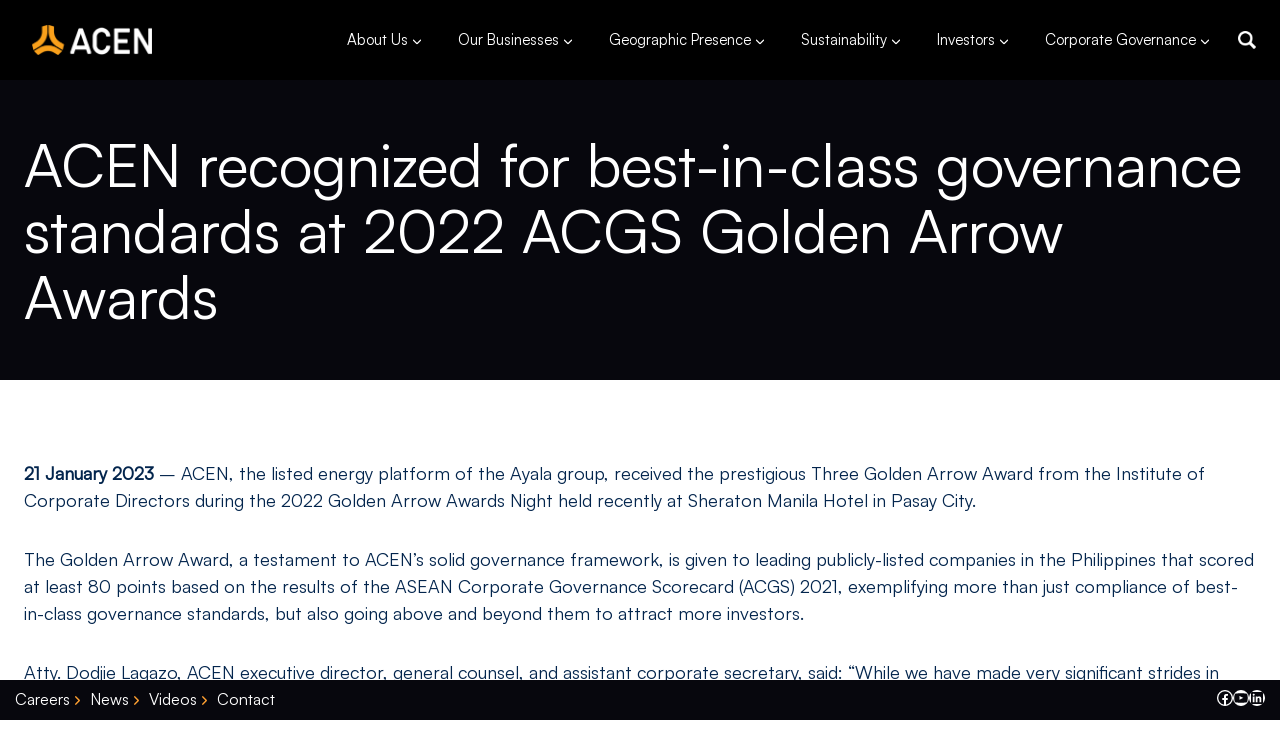

--- FILE ---
content_type: text/html; charset=UTF-8
request_url: https://www.acenrenewables.com/2023/01/acen-three-golden-arrow-acgs-golden-arrow-awards-2022/
body_size: 35235
content:
<!doctype html>
<html lang="en-US" class="no-js" itemtype="https://schema.org/Blog" itemscope>
<head>
<meta name="MobileOptimized" content="width" />
<meta name="HandheldFriendly" content="true" />
<meta name="generator" content="Drupal 11 (https://www.drupal.org)" />

<meta name="MobileOptimized" content="width" />
<meta name="HandheldFriendly" content="true" />


	<meta charset="UTF-8">
	<meta name="viewport" content="width=device-width, initial-scale=1, minimum-scale=1">
	<meta name='robots' content='index, follow, max-image-preview:large, max-snippet:-1, max-video-preview:-1' />
	<style>img:is([sizes="auto" i], [sizes^="auto," i]) { contain-intrinsic-size: 3000px 1500px }</style>
	
	
	<title>ACEN recognized at 2022 ACGS Golden Arrow Awards</title>
	<meta name="description" content="ACEN received the prestigious Three Golden Arrow Award from the Institute of Corporate Directors during the 2022 Golden Arrow Awards Night." />
	<link rel="canonical" href="https://www.acenrenewables.com/2023/01/acen-three-golden-arrow-acgs-golden-arrow-awards-2022/" />
	<meta property="og:locale" content="en_US" />
	<meta property="og:type" content="article" />
	<meta property="og:title" content="ACEN recognized at 2022 ACGS Golden Arrow Awards" />
	<meta property="og:description" content="ACEN received the prestigious Three Golden Arrow Award from the Institute of Corporate Directors during the 2022 Golden Arrow Awards Night." />
	<meta property="og:url" content="https://www.acenrenewables.com/2023/01/acen-three-golden-arrow-acgs-golden-arrow-awards-2022/" />
	<meta property="og:site_name" content="ACEN" />
	<meta property="article:published_time" content="2023-01-21T01:00:18+00:00" />
	<meta property="og:image" content="https://www.acenrenewables.com/storage/2023/01/3-Golden-Arrow.png" />
	<meta property="og:image:width" content="800" />
	<meta property="og:image:height" content="641" />
	<meta property="og:image:type" content="image/png" />
	<meta name="author" content="macoy.bautista@acenrenewables.com" />
	<meta name="twitter:card" content="summary_large_image" />
	<meta name="twitter:label1" content="Written by" />
	<meta name="twitter:data1" content="macoy.bautista@acenrenewables.com" />
	<meta name="twitter:label2" content="Est. reading time" />
	<meta name="twitter:data2" content="1 minute" />
	<script type="application/ld+json" class="yoast-schema-graph">{"@context":"https://schema.org","@graph":[{"@type":"Article","@id":"https://www.acenrenewables.com/2023/01/acen-three-golden-arrow-acgs-golden-arrow-awards-2022/#article","isPartOf":{"@id":"https://www.acenrenewables.com/2023/01/acen-three-golden-arrow-acgs-golden-arrow-awards-2022/"},"author":{"name":"macoy.bautista@acenrenewables.com","@id":"https://www.acenrenewables.com/#/schema/person/7d5db715493a921ccf05d758463ee41a"},"headline":"ACEN recognized for best-in-class governance standards at 2022 ACGS Golden Arrow Awards","datePublished":"2023-01-21T01:00:18+00:00","mainEntityOfPage":{"@id":"https://www.acenrenewables.com/2023/01/acen-three-golden-arrow-acgs-golden-arrow-awards-2022/"},"wordCount":216,"publisher":{"@id":"https://www.acenrenewables.com/#organization"},"image":{"@id":"https://www.acenrenewables.com/2023/01/acen-three-golden-arrow-acgs-golden-arrow-awards-2022/#primaryimage"},"thumbnailUrl":"https://www.acenrenewables.com/storage/2023/01/3-Golden-Arrow.png","articleSection":["Latest Updates"],"inLanguage":"en-US"},{"@type":"WebPage","@id":"https://www.acenrenewables.com/2023/01/acen-three-golden-arrow-acgs-golden-arrow-awards-2022/","url":"https://www.acenrenewables.com/2023/01/acen-three-golden-arrow-acgs-golden-arrow-awards-2022/","name":"ACEN recognized at 2022 ACGS Golden Arrow Awards","isPartOf":{"@id":"https://www.acenrenewables.com/#website"},"primaryImageOfPage":{"@id":"https://www.acenrenewables.com/2023/01/acen-three-golden-arrow-acgs-golden-arrow-awards-2022/#primaryimage"},"image":{"@id":"https://www.acenrenewables.com/2023/01/acen-three-golden-arrow-acgs-golden-arrow-awards-2022/#primaryimage"},"thumbnailUrl":"https://www.acenrenewables.com/storage/2023/01/3-Golden-Arrow.png","datePublished":"2023-01-21T01:00:18+00:00","description":"ACEN received the prestigious Three Golden Arrow Award from the Institute of Corporate Directors during the 2022 Golden Arrow Awards Night.","breadcrumb":{"@id":"https://www.acenrenewables.com/2023/01/acen-three-golden-arrow-acgs-golden-arrow-awards-2022/#breadcrumb"},"inLanguage":"en-US","potentialAction":[{"@type":"ReadAction","target":["https://www.acenrenewables.com/2023/01/acen-three-golden-arrow-acgs-golden-arrow-awards-2022/"]}]},{"@type":"ImageObject","inLanguage":"en-US","@id":"https://www.acenrenewables.com/2023/01/acen-three-golden-arrow-acgs-golden-arrow-awards-2022/#primaryimage","url":"https://www.acenrenewables.com/storage/2023/01/3-Golden-Arrow.png","contentUrl":"https://www.acenrenewables.com/storage/2023/01/3-Golden-Arrow.png","width":800,"height":641,"caption":"ACEN awarded 3 Golden Arrows for governance standards"},{"@type":"BreadcrumbList","@id":"https://www.acenrenewables.com/2023/01/acen-three-golden-arrow-acgs-golden-arrow-awards-2022/#breadcrumb","itemListElement":[{"@type":"ListItem","position":1,"name":"Home","item":"https://www.acenrenewables.com/"},{"@type":"ListItem","position":2,"name":"ACEN recognized for best-in-class governance standards at 2022 ACGS Golden Arrow Awards"}]},{"@type":"WebSite","@id":"https://www.acenrenewables.com/#website","url":"https://www.acenrenewables.com/","name":"ACEN","description":"A fast growing renewable energy company","publisher":{"@id":"https://www.acenrenewables.com/#organization"},"potentialAction":[{"@type":"SearchAction","target":{"@type":"EntryPoint","urlTemplate":"https://www.acenrenewables.com/?s={search_term_string}"},"query-input":{"@type":"PropertyValueSpecification","valueRequired":true,"valueName":"search_term_string"}}],"inLanguage":"en-US"},{"@type":"Organization","@id":"https://www.acenrenewables.com/#organization","name":"ACEN","url":"https://www.acenrenewables.com/","logo":{"@type":"ImageObject","inLanguage":"en-US","@id":"https://www.acenrenewables.com/#/schema/logo/image/","url":"https://www.acenrenewables.com/storage/2024/09/acen-logo.png","contentUrl":"https://www.acenrenewables.com/storage/2024/09/acen-logo.png","width":500,"height":123,"caption":"ACEN"},"image":{"@id":"https://www.acenrenewables.com/#/schema/logo/image/"}},{"@type":"Person","@id":"https://www.acenrenewables.com/#/schema/person/7d5db715493a921ccf05d758463ee41a","name":"macoy.bautista@acenrenewables.com","image":{"@type":"ImageObject","inLanguage":"en-US","@id":"https://www.acenrenewables.com/#/schema/person/image/","url":"https://secure.gravatar.com/avatar/f5225d2a8e82d2309affe60c76c6422c9205b2b2a64f93f3b53da612d1c7ce18?s=96&d=mm&r=g","contentUrl":"https://secure.gravatar.com/avatar/f5225d2a8e82d2309affe60c76c6422c9205b2b2a64f93f3b53da612d1c7ce18?s=96&d=mm&r=g","caption":"macoy.bautista@acenrenewables.com"},"url":"https://www.acenrenewables.com/writer/macoy-bautistaacenrenewables-com/"}]}</script>
	


<link rel="alternate" type="application/rss+xml" title="ACEN &raquo; Feed" href="https://www.acenrenewables.com/feed/" />
<link rel="alternate" type="application/rss+xml" title="ACEN &raquo; Comments Feed" href="https://www.acenrenewables.com/comments/feed/" />
			<script>document.documentElement.classList.remove( 'no-js' );</script>
			<script>
window._wpemojiSettings = {"baseUrl":"https:\/\/s.w.org\/images\/core\/emoji\/16.0.1\/72x72\/","ext":".png","svgUrl":"https:\/\/s.w.org\/images\/core\/emoji\/16.0.1\/svg\/","svgExt":".svg","source":{"concatemoji":"https:\/\/www.acenrenewables.com\/lib\/js\/wp-emoji-release.min.js?rnd=75391"}};
/*! This file is auto-generated */
!function(s,n){var o,i,e;function c(e){try{var t={supportTests:e,timestamp:(new Date).valueOf()};sessionStorage.setItem(o,JSON.stringify(t))}catch(e){}}function p(e,t,n){e.clearRect(0,0,e.canvas.width,e.canvas.height),e.fillText(t,0,0);var t=new Uint32Array(e.getImageData(0,0,e.canvas.width,e.canvas.height).data),a=(e.clearRect(0,0,e.canvas.width,e.canvas.height),e.fillText(n,0,0),new Uint32Array(e.getImageData(0,0,e.canvas.width,e.canvas.height).data));return t.every(function(e,t){return e===a[t]})}function u(e,t){e.clearRect(0,0,e.canvas.width,e.canvas.height),e.fillText(t,0,0);for(var n=e.getImageData(16,16,1,1),a=0;a<n.data.length;a++)if(0!==n.data[a])return!1;return!0}function f(e,t,n,a){switch(t){case"flag":return n(e,"\ud83c\udff3\ufe0f\u200d\u26a7\ufe0f","\ud83c\udff3\ufe0f\u200b\u26a7\ufe0f")?!1:!n(e,"\ud83c\udde8\ud83c\uddf6","\ud83c\udde8\u200b\ud83c\uddf6")&&!n(e,"\ud83c\udff4\udb40\udc67\udb40\udc62\udb40\udc65\udb40\udc6e\udb40\udc67\udb40\udc7f","\ud83c\udff4\u200b\udb40\udc67\u200b\udb40\udc62\u200b\udb40\udc65\u200b\udb40\udc6e\u200b\udb40\udc67\u200b\udb40\udc7f");case"emoji":return!a(e,"\ud83e\udedf")}return!1}function g(e,t,n,a){var r="undefined"!=typeof WorkerGlobalScope&&self instanceof WorkerGlobalScope?new OffscreenCanvas(300,150):s.createElement("canvas"),o=r.getContext("2d",{willReadFrequently:!0}),i=(o.textBaseline="top",o.font="600 32px Arial",{});return e.forEach(function(e){i[e]=t(o,e,n,a)}),i}function t(e){var t=s.createElement("script");t.src=e,t.defer=!0,s.head.appendChild(t)}"undefined"!=typeof Promise&&(o="wpEmojiSettingsSupports",i=["flag","emoji"],n.supports={everything:!0,everythingExceptFlag:!0},e=new Promise(function(e){s.addEventListener("DOMContentLoaded",e,{once:!0})}),new Promise(function(t){var n=function(){try{var e=JSON.parse(sessionStorage.getItem(o));if("object"==typeof e&&"number"==typeof e.timestamp&&(new Date).valueOf()<e.timestamp+604800&&"object"==typeof e.supportTests)return e.supportTests}catch(e){}return null}();if(!n){if("undefined"!=typeof Worker&&"undefined"!=typeof OffscreenCanvas&&"undefined"!=typeof URL&&URL.createObjectURL&&"undefined"!=typeof Blob)try{var e="postMessage("+g.toString()+"("+[JSON.stringify(i),f.toString(),p.toString(),u.toString()].join(",")+"));",a=new Blob([e],{type:"text/javascript"}),r=new Worker(URL.createObjectURL(a),{name:"wpTestEmojiSupports"});return void(r.onmessage=function(e){c(n=e.data),r.terminate(),t(n)})}catch(e){}c(n=g(i,f,p,u))}t(n)}).then(function(e){for(var t in e)n.supports[t]=e[t],n.supports.everything=n.supports.everything&&n.supports[t],"flag"!==t&&(n.supports.everythingExceptFlag=n.supports.everythingExceptFlag&&n.supports[t]);n.supports.everythingExceptFlag=n.supports.everythingExceptFlag&&!n.supports.flag,n.DOMReady=!1,n.readyCallback=function(){n.DOMReady=!0}}).then(function(){return e}).then(function(){var e;n.supports.everything||(n.readyCallback(),(e=n.source||{}).concatemoji?t(e.concatemoji):e.wpemoji&&e.twemoji&&(t(e.twemoji),t(e.wpemoji)))}))}((window,document),window._wpemojiSettings);
</script>
<link rel='stylesheet' id='kadence-conversions-css' href='https://www.acenrenewables.com/core/modules/0e0e25c910/assets/kadence-conversions.css?rnd=75391' media='all' />
<style id='kadence-conversions-535-inline-css'>
.kadence-conversion-wrap.kadence-conversion-535 .kadence-conversions-close{color:var(--global-palette9, #ffffff);background:var(--global-palette1, #3182CE);font-size:15px;}.kadence-conversion-wrap.kadence-conversion-535 .kadence-conversion{background-color:var(--global-palette9, #ffffff);}.kadence-conversion-wrap.kadence-conversion-535 .kadence-conversion{box-shadow:-2px -6px 12px 0px rgba(0,0,0,0.2);}.kadence-conversion-wrap.kadence-conversion-535:not(.kadence-conversion-banner) .kadence-conversion{max-width:700px;}.kadence-conversion-wrap.kadence-conversion-535.kadence-conversion-banner .kadence-conversion-inner{max-width:700px;}.kadence-conversion-wrap.kadence-conversion-535 .kadence-conversion-inner{min-height:100px;padding-top:0px;padding-right:0px;padding-bottom:0px;padding-left:0px;}
</style>
<link rel='stylesheet' id='kadence-blocks-rowlayout-css' href='https://www.acenrenewables.com/core/modules/0a8366a8a1/dist/style-blocks-rowlayout.css?rnd=75391' media='all' />
<link rel='stylesheet' id='kadence-blocks-column-css' href='https://www.acenrenewables.com/core/modules/0a8366a8a1/dist/style-blocks-column.css?rnd=75391' media='all' />
<style id='kadence-blocks-advancedheading-inline-css'>
	.wp-block-kadence-advancedheading mark{background:transparent;border-style:solid;border-width:0}
	.wp-block-kadence-advancedheading mark.kt-highlight{color:#f76a0c;}
	.kb-adv-heading-icon{display: inline-flex;justify-content: center;align-items: center;}
	.is-layout-constrained > .kb-advanced-heading-link {display: block;}.wp-block-kadence-advancedheading.has-background{padding: 0;}	.single-content .kadence-advanced-heading-wrapper h1,
	.single-content .kadence-advanced-heading-wrapper h2,
	.single-content .kadence-advanced-heading-wrapper h3,
	.single-content .kadence-advanced-heading-wrapper h4,
	.single-content .kadence-advanced-heading-wrapper h5,
	.single-content .kadence-advanced-heading-wrapper h6 {margin: 1.5em 0 .5em;}
	.single-content .kadence-advanced-heading-wrapper+* { margin-top:0;}.kb-screen-reader-text{position:absolute;width:1px;height:1px;padding:0;margin:-1px;overflow:hidden;clip:rect(0,0,0,0);}
</style>
<link rel='stylesheet' id='kadence-blocks-image-css' href='https://www.acenrenewables.com/core/modules/0a8366a8a1/dist/style-blocks-image.css?rnd=75391' media='all' />
<style id='kadence-conversions-42395-inline-css'>
.kadence-conversion-wrap.kadence-conversion-42395 .kadence-conversions-close{color:var(--global-palette2, #2B6CB0);font-size:32px;}.kadence-conversion-wrap.kadence-conversion-42395 .kadence-conversion{box-shadow:0 0 14px 0 rgba(0,0,0,0.2);}.kadence-conversion-wrap.kadence-conversion-42395:not(.kadence-conversion-banner) .kadence-conversion{max-width:2000px;}.kadence-conversion-wrap.kadence-conversion-42395.kadence-conversion-banner .kadence-conversion-inner{max-width:2000px;}.kadence-conversion-wrap.kadence-conversion-42395 .kadence-conversion-inner{padding-top:0px;padding-right:0px;padding-bottom:0px;padding-left:0px;}
</style>
<link rel='stylesheet' id='kadence-blocks-iconlist-css' href='https://www.acenrenewables.com/core/modules/0a8366a8a1/dist/style-blocks-iconlist.css?rnd=75391' media='all' />
<link rel='stylesheet' id='kadence-blocks-pro-aos-css' href='https://www.acenrenewables.com/core/modules/0c602afcb8/includes/assets/css/aos.min.css?rnd=75391' media='all' />
<link rel='stylesheet' id='kadence-blocks-advancedbtn-css' href='https://www.acenrenewables.com/core/modules/0a8366a8a1/dist/style-blocks-advancedbtn.css?rnd=75391' media='all' />
<style id='wp-emoji-styles-inline-css'>

	img.wp-smiley, img.emoji {
		display: inline !important;
		border: none !important;
		box-shadow: none !important;
		height: 1em !important;
		width: 1em !important;
		margin: 0 0.07em !important;
		vertical-align: -0.1em !important;
		background: none !important;
		padding: 0 !important;
	}
</style>
<link rel='stylesheet' id='wp-block-library-css' href='https://www.acenrenewables.com/lib/css/dist/block-library/style.min.css?rnd=75391' media='all' />
<style id='classic-theme-styles-inline-css'>
/*! This file is auto-generated */
.wp-block-button__link{color:#fff;background-color:#32373c;border-radius:9999px;box-shadow:none;text-decoration:none;padding:calc(.667em + 2px) calc(1.333em + 2px);font-size:1.125em}.wp-block-file__button{background:#32373c;color:#fff;text-decoration:none}
</style>
<style id='pdfemb-pdf-embedder-viewer-style-inline-css'>
.wp-block-pdfemb-pdf-embedder-viewer{max-width:none}

</style>
<style id='wppb-content-restriction-start-style-inline-css'>


</style>
<style id='wppb-content-restriction-end-style-inline-css'>


</style>
<style id='wppb-edit-profile-style-inline-css'>


</style>
<style id='wppb-login-style-inline-css'>


</style>
<style id='wppb-recover-password-style-inline-css'>


</style>
<style id='wppb-register-style-inline-css'>


</style>
<link rel='stylesheet' id='jet-engine-frontend-css' href='https://www.acenrenewables.com/core/modules/6288320f55/assets/css/frontend.css?rnd=75391' media='all' />
<style id='global-styles-inline-css'>
:root{--wp--preset--aspect-ratio--square: 1;--wp--preset--aspect-ratio--4-3: 4/3;--wp--preset--aspect-ratio--3-4: 3/4;--wp--preset--aspect-ratio--3-2: 3/2;--wp--preset--aspect-ratio--2-3: 2/3;--wp--preset--aspect-ratio--16-9: 16/9;--wp--preset--aspect-ratio--9-16: 9/16;--wp--preset--color--black: #000000;--wp--preset--color--cyan-bluish-gray: #abb8c3;--wp--preset--color--white: #ffffff;--wp--preset--color--pale-pink: #f78da7;--wp--preset--color--vivid-red: #cf2e2e;--wp--preset--color--luminous-vivid-orange: #ff6900;--wp--preset--color--luminous-vivid-amber: #fcb900;--wp--preset--color--light-green-cyan: #7bdcb5;--wp--preset--color--vivid-green-cyan: #00d084;--wp--preset--color--pale-cyan-blue: #8ed1fc;--wp--preset--color--vivid-cyan-blue: #0693e3;--wp--preset--color--vivid-purple: #9b51e0;--wp--preset--color--theme-palette-1: var(--global-palette1);--wp--preset--color--theme-palette-2: var(--global-palette2);--wp--preset--color--theme-palette-3: var(--global-palette3);--wp--preset--color--theme-palette-4: var(--global-palette4);--wp--preset--color--theme-palette-5: var(--global-palette5);--wp--preset--color--theme-palette-6: var(--global-palette6);--wp--preset--color--theme-palette-7: var(--global-palette7);--wp--preset--color--theme-palette-8: var(--global-palette8);--wp--preset--color--theme-palette-9: var(--global-palette9);--wp--preset--color--theme-palette-10: var(--global-palette10);--wp--preset--color--theme-palette-11: var(--global-palette11);--wp--preset--color--theme-palette-12: var(--global-palette12);--wp--preset--color--theme-palette-13: var(--global-palette13);--wp--preset--color--theme-palette-14: var(--global-palette14);--wp--preset--color--theme-palette-15: var(--global-palette15);--wp--preset--color--kb-palette-8: #f8f8f9;--wp--preset--gradient--vivid-cyan-blue-to-vivid-purple: linear-gradient(135deg,rgba(6,147,227,1) 0%,rgb(155,81,224) 100%);--wp--preset--gradient--light-green-cyan-to-vivid-green-cyan: linear-gradient(135deg,rgb(122,220,180) 0%,rgb(0,208,130) 100%);--wp--preset--gradient--luminous-vivid-amber-to-luminous-vivid-orange: linear-gradient(135deg,rgba(252,185,0,1) 0%,rgba(255,105,0,1) 100%);--wp--preset--gradient--luminous-vivid-orange-to-vivid-red: linear-gradient(135deg,rgba(255,105,0,1) 0%,rgb(207,46,46) 100%);--wp--preset--gradient--very-light-gray-to-cyan-bluish-gray: linear-gradient(135deg,rgb(238,238,238) 0%,rgb(169,184,195) 100%);--wp--preset--gradient--cool-to-warm-spectrum: linear-gradient(135deg,rgb(74,234,220) 0%,rgb(151,120,209) 20%,rgb(207,42,186) 40%,rgb(238,44,130) 60%,rgb(251,105,98) 80%,rgb(254,248,76) 100%);--wp--preset--gradient--blush-light-purple: linear-gradient(135deg,rgb(255,206,236) 0%,rgb(152,150,240) 100%);--wp--preset--gradient--blush-bordeaux: linear-gradient(135deg,rgb(254,205,165) 0%,rgb(254,45,45) 50%,rgb(107,0,62) 100%);--wp--preset--gradient--luminous-dusk: linear-gradient(135deg,rgb(255,203,112) 0%,rgb(199,81,192) 50%,rgb(65,88,208) 100%);--wp--preset--gradient--pale-ocean: linear-gradient(135deg,rgb(255,245,203) 0%,rgb(182,227,212) 50%,rgb(51,167,181) 100%);--wp--preset--gradient--electric-grass: linear-gradient(135deg,rgb(202,248,128) 0%,rgb(113,206,126) 100%);--wp--preset--gradient--midnight: linear-gradient(135deg,rgb(2,3,129) 0%,rgb(40,116,252) 100%);--wp--preset--font-size--small: var(--global-font-size-small);--wp--preset--font-size--medium: var(--global-font-size-medium);--wp--preset--font-size--large: var(--global-font-size-large);--wp--preset--font-size--x-large: 42px;--wp--preset--font-size--larger: var(--global-font-size-larger);--wp--preset--font-size--xxlarge: var(--global-font-size-xxlarge);--wp--preset--spacing--20: 0.44rem;--wp--preset--spacing--30: 0.67rem;--wp--preset--spacing--40: 1rem;--wp--preset--spacing--50: 1.5rem;--wp--preset--spacing--60: 2.25rem;--wp--preset--spacing--70: 3.38rem;--wp--preset--spacing--80: 5.06rem;--wp--preset--shadow--natural: 6px 6px 9px rgba(0, 0, 0, 0.2);--wp--preset--shadow--deep: 12px 12px 50px rgba(0, 0, 0, 0.4);--wp--preset--shadow--sharp: 6px 6px 0px rgba(0, 0, 0, 0.2);--wp--preset--shadow--outlined: 6px 6px 0px -3px rgba(255, 255, 255, 1), 6px 6px rgba(0, 0, 0, 1);--wp--preset--shadow--crisp: 6px 6px 0px rgba(0, 0, 0, 1);}:where(.is-layout-flex){gap: 0.5em;}:where(.is-layout-grid){gap: 0.5em;}body .is-layout-flex{display: flex;}.is-layout-flex{flex-wrap: wrap;align-items: center;}.is-layout-flex > :is(*, div){margin: 0;}body .is-layout-grid{display: grid;}.is-layout-grid > :is(*, div){margin: 0;}:where(.wp-block-columns.is-layout-flex){gap: 2em;}:where(.wp-block-columns.is-layout-grid){gap: 2em;}:where(.wp-block-post-template.is-layout-flex){gap: 1.25em;}:where(.wp-block-post-template.is-layout-grid){gap: 1.25em;}.has-black-color{color: var(--wp--preset--color--black) !important;}.has-cyan-bluish-gray-color{color: var(--wp--preset--color--cyan-bluish-gray) !important;}.has-white-color{color: var(--wp--preset--color--white) !important;}.has-pale-pink-color{color: var(--wp--preset--color--pale-pink) !important;}.has-vivid-red-color{color: var(--wp--preset--color--vivid-red) !important;}.has-luminous-vivid-orange-color{color: var(--wp--preset--color--luminous-vivid-orange) !important;}.has-luminous-vivid-amber-color{color: var(--wp--preset--color--luminous-vivid-amber) !important;}.has-light-green-cyan-color{color: var(--wp--preset--color--light-green-cyan) !important;}.has-vivid-green-cyan-color{color: var(--wp--preset--color--vivid-green-cyan) !important;}.has-pale-cyan-blue-color{color: var(--wp--preset--color--pale-cyan-blue) !important;}.has-vivid-cyan-blue-color{color: var(--wp--preset--color--vivid-cyan-blue) !important;}.has-vivid-purple-color{color: var(--wp--preset--color--vivid-purple) !important;}.has-black-background-color{background-color: var(--wp--preset--color--black) !important;}.has-cyan-bluish-gray-background-color{background-color: var(--wp--preset--color--cyan-bluish-gray) !important;}.has-white-background-color{background-color: var(--wp--preset--color--white) !important;}.has-pale-pink-background-color{background-color: var(--wp--preset--color--pale-pink) !important;}.has-vivid-red-background-color{background-color: var(--wp--preset--color--vivid-red) !important;}.has-luminous-vivid-orange-background-color{background-color: var(--wp--preset--color--luminous-vivid-orange) !important;}.has-luminous-vivid-amber-background-color{background-color: var(--wp--preset--color--luminous-vivid-amber) !important;}.has-light-green-cyan-background-color{background-color: var(--wp--preset--color--light-green-cyan) !important;}.has-vivid-green-cyan-background-color{background-color: var(--wp--preset--color--vivid-green-cyan) !important;}.has-pale-cyan-blue-background-color{background-color: var(--wp--preset--color--pale-cyan-blue) !important;}.has-vivid-cyan-blue-background-color{background-color: var(--wp--preset--color--vivid-cyan-blue) !important;}.has-vivid-purple-background-color{background-color: var(--wp--preset--color--vivid-purple) !important;}.has-black-border-color{border-color: var(--wp--preset--color--black) !important;}.has-cyan-bluish-gray-border-color{border-color: var(--wp--preset--color--cyan-bluish-gray) !important;}.has-white-border-color{border-color: var(--wp--preset--color--white) !important;}.has-pale-pink-border-color{border-color: var(--wp--preset--color--pale-pink) !important;}.has-vivid-red-border-color{border-color: var(--wp--preset--color--vivid-red) !important;}.has-luminous-vivid-orange-border-color{border-color: var(--wp--preset--color--luminous-vivid-orange) !important;}.has-luminous-vivid-amber-border-color{border-color: var(--wp--preset--color--luminous-vivid-amber) !important;}.has-light-green-cyan-border-color{border-color: var(--wp--preset--color--light-green-cyan) !important;}.has-vivid-green-cyan-border-color{border-color: var(--wp--preset--color--vivid-green-cyan) !important;}.has-pale-cyan-blue-border-color{border-color: var(--wp--preset--color--pale-cyan-blue) !important;}.has-vivid-cyan-blue-border-color{border-color: var(--wp--preset--color--vivid-cyan-blue) !important;}.has-vivid-purple-border-color{border-color: var(--wp--preset--color--vivid-purple) !important;}.has-vivid-cyan-blue-to-vivid-purple-gradient-background{background: var(--wp--preset--gradient--vivid-cyan-blue-to-vivid-purple) !important;}.has-light-green-cyan-to-vivid-green-cyan-gradient-background{background: var(--wp--preset--gradient--light-green-cyan-to-vivid-green-cyan) !important;}.has-luminous-vivid-amber-to-luminous-vivid-orange-gradient-background{background: var(--wp--preset--gradient--luminous-vivid-amber-to-luminous-vivid-orange) !important;}.has-luminous-vivid-orange-to-vivid-red-gradient-background{background: var(--wp--preset--gradient--luminous-vivid-orange-to-vivid-red) !important;}.has-very-light-gray-to-cyan-bluish-gray-gradient-background{background: var(--wp--preset--gradient--very-light-gray-to-cyan-bluish-gray) !important;}.has-cool-to-warm-spectrum-gradient-background{background: var(--wp--preset--gradient--cool-to-warm-spectrum) !important;}.has-blush-light-purple-gradient-background{background: var(--wp--preset--gradient--blush-light-purple) !important;}.has-blush-bordeaux-gradient-background{background: var(--wp--preset--gradient--blush-bordeaux) !important;}.has-luminous-dusk-gradient-background{background: var(--wp--preset--gradient--luminous-dusk) !important;}.has-pale-ocean-gradient-background{background: var(--wp--preset--gradient--pale-ocean) !important;}.has-electric-grass-gradient-background{background: var(--wp--preset--gradient--electric-grass) !important;}.has-midnight-gradient-background{background: var(--wp--preset--gradient--midnight) !important;}.has-small-font-size{font-size: var(--wp--preset--font-size--small) !important;}.has-medium-font-size{font-size: var(--wp--preset--font-size--medium) !important;}.has-large-font-size{font-size: var(--wp--preset--font-size--large) !important;}.has-x-large-font-size{font-size: var(--wp--preset--font-size--x-large) !important;}
:where(.wp-block-post-template.is-layout-flex){gap: 1.25em;}:where(.wp-block-post-template.is-layout-grid){gap: 1.25em;}
:where(.wp-block-columns.is-layout-flex){gap: 2em;}:where(.wp-block-columns.is-layout-grid){gap: 2em;}
:root :where(.wp-block-pullquote){font-size: 1.5em;line-height: 1.6;}
</style>
<link rel='stylesheet' id='contact-form-7-css' href='https://www.acenrenewables.com/core/modules/8516d2654f/includes/css/styles.css?rnd=75391' media='all' />
<link rel='stylesheet' id='kadence-global-css' href='https://www.acenrenewables.com/core/views/680ceb71ce/assets/css/global.min.css?rnd=75391' media='all' />
<style id='kadence-global-inline-css'>
/* Kadence Base CSS */
:root{--global-palette1:#ffa030;--global-palette2:#e85339;--global-palette3:#03254d;--global-palette4:#07070d;--global-palette5:#2e2c2c;--global-palette6:#4a5568;--global-palette7:#99d6ce;--global-palette8:#f1f1f1;--global-palette9:#ffffff;--global-palette10:oklch(from var(--global-palette1) calc(l + 0.10 * (1 - l)) calc(c * 1.00) calc(h + 180) / 100%);--global-palette11:#13612e;--global-palette12:#1159af;--global-palette13:#b82105;--global-palette14:#f7630c;--global-palette15:#f5a524;--global-palette9rgb:255, 255, 255;--global-palette-highlight:var(--global-palette1);--global-palette-highlight-alt:#1c2b4b;--global-palette-highlight-alt2:var(--global-palette9);--global-palette-btn-bg:rgba(255,160,48,0);--global-palette-btn-bg-hover:rgba(232,83,57,0);--global-palette-btn:var(--global-palette9);--global-palette-btn-hover:var(--global-palette9);--global-palette-btn-sec-bg:var(--global-palette7);--global-palette-btn-sec-bg-hover:var(--global-palette2);--global-palette-btn-sec:var(--global-palette3);--global-palette-btn-sec-hover:var(--global-palette9);--global-body-font-family:Satoshi-Regular;--global-heading-font-family:Satoshi-Regular;--global-primary-nav-font-family:inherit;--global-fallback-font:sans-serif;--global-display-fallback-font:sans-serif;--global-content-width:1290px;--global-content-wide-width:calc(1290px + 230px);--global-content-narrow-width:842px;--global-content-edge-padding:1.5rem;--global-content-boxed-padding:2rem;--global-calc-content-width:calc(1290px - var(--global-content-edge-padding) - var(--global-content-edge-padding) );--wp--style--global--content-size:var(--global-calc-content-width);}.wp-site-blocks{--global-vw:calc( 100vw - ( 0.5 * var(--scrollbar-offset)));}body{background:rgba(241,241,241,0);}body, input, select, optgroup, textarea{font-style:normal;font-weight:400;font-size:18px;line-height:1.5;font-family:var(--global-body-font-family);color:var(--global-palette3);}.content-bg, body.content-style-unboxed .site{background:var(--global-palette9);}@media all and (max-width: 767px){body{font-size:18px;line-height:1.4;}}h1,h2,h3,h4,h5,h6{font-family:var(--global-heading-font-family);}h1{font-style:normal;font-weight:300;font-size:55px;line-height:1.1;color:var(--global-palette3);}h2{font-style:normal;font-weight:300;font-size:43px;line-height:1;color:var(--global-palette3);}h3{font-style:normal;font-weight:300;font-size:37px;line-height:1.1;color:var(--global-palette3);}h4{font-style:normal;font-weight:normal;font-size:27px;line-height:1.2;color:var(--global-palette3);}h5{font-style:normal;font-weight:normal;font-size:22px;line-height:1.2;color:var(--global-palette3);}h6{font-style:normal;font-weight:normal;font-size:20px;line-height:1.2;color:var(--global-palette3);}@media all and (max-width: 1024px){h1{font-size:50px;}h2{font-size:40px;}h3{font-size:30px;}h4{font-size:25px;}h5{font-size:20px;}h6{font-size:19px;}}@media all and (max-width: 767px){h1{font-size:38px;line-height:1.2;}h2{font-size:33px;line-height:1.2;}h3{font-size:27px;}h4{font-size:25px;}h5{font-size:19px;}h6{font-size:18px;}}.entry-hero .kadence-breadcrumbs{max-width:1290px;}.site-container, .site-header-row-layout-contained, .site-footer-row-layout-contained, .entry-hero-layout-contained, .comments-area, .alignfull > .wp-block-cover__inner-container, .alignwide > .wp-block-cover__inner-container{max-width:var(--global-content-width);}.content-width-narrow .content-container.site-container, .content-width-narrow .hero-container.site-container{max-width:var(--global-content-narrow-width);}@media all and (min-width: 1520px){.wp-site-blocks .content-container  .alignwide{margin-left:-115px;margin-right:-115px;width:unset;max-width:unset;}}@media all and (min-width: 1102px){.content-width-narrow .wp-site-blocks .content-container .alignwide{margin-left:-130px;margin-right:-130px;width:unset;max-width:unset;}}.content-style-boxed .wp-site-blocks .entry-content .alignwide{margin-left:calc( -1 * var( --global-content-boxed-padding ) );margin-right:calc( -1 * var( --global-content-boxed-padding ) );}.content-area{margin-top:5rem;margin-bottom:5rem;}@media all and (max-width: 1024px){.content-area{margin-top:3rem;margin-bottom:3rem;}}@media all and (max-width: 767px){.content-area{margin-top:2rem;margin-bottom:2rem;}}@media all and (max-width: 1024px){:root{--global-content-boxed-padding:2rem;}}@media all and (max-width: 767px){:root{--global-content-boxed-padding:1.5rem;}}.entry-content-wrap{padding:2rem;}@media all and (max-width: 1024px){.entry-content-wrap{padding:2rem;}}@media all and (max-width: 767px){.entry-content-wrap{padding:1.5rem;}}.entry.single-entry{box-shadow:0px 15px 15px -10px rgba(0,0,0,0.05);}.entry.loop-entry{box-shadow:0px 15px 15px -10px rgba(0,0,0,0.05);}.loop-entry .entry-content-wrap{padding:2rem;}@media all and (max-width: 1024px){.loop-entry .entry-content-wrap{padding:2rem;}}@media all and (max-width: 767px){.loop-entry .entry-content-wrap{padding:1.5rem;}}button, .button, .wp-block-button__link, input[type="button"], input[type="reset"], input[type="submit"], .fl-button, .elementor-button-wrapper .elementor-button, .wc-block-components-checkout-place-order-button, .wc-block-cart__submit{font-style:normal;font-weight:normal;font-size:18px;line-height:1.2;padding:0px 5px 0px 0px;box-shadow:0px 0px 0px -7px rgba(0,0,0,0);}.wp-block-button.is-style-outline .wp-block-button__link{padding:0px 5px 0px 0px;}button:hover, button:focus, button:active, .button:hover, .button:focus, .button:active, .wp-block-button__link:hover, .wp-block-button__link:focus, .wp-block-button__link:active, input[type="button"]:hover, input[type="button"]:focus, input[type="button"]:active, input[type="reset"]:hover, input[type="reset"]:focus, input[type="reset"]:active, input[type="submit"]:hover, input[type="submit"]:focus, input[type="submit"]:active, .elementor-button-wrapper .elementor-button:hover, .elementor-button-wrapper .elementor-button:focus, .elementor-button-wrapper .elementor-button:active, .wc-block-cart__submit:hover{box-shadow:0px 15px 25px -7px rgba(0,0,0,0);}.kb-button.kb-btn-global-outline.kb-btn-global-inherit{padding-top:calc(0px - 2px);padding-right:calc(5px - 2px);padding-bottom:calc(0px - 2px);padding-left:calc(0px - 2px);}button.button-style-secondary, .button.button-style-secondary, .wp-block-button__link.button-style-secondary, input[type="button"].button-style-secondary, input[type="reset"].button-style-secondary, input[type="submit"].button-style-secondary, .fl-button.button-style-secondary, .elementor-button-wrapper .elementor-button.button-style-secondary, .wc-block-components-checkout-place-order-button.button-style-secondary, .wc-block-cart__submit.button-style-secondary{font-style:normal;font-weight:normal;font-size:18px;line-height:1.2;}@media all and (min-width: 1025px){.transparent-header .entry-hero .entry-hero-container-inner{padding-top:80px;}}@media all and (max-width: 1024px){.mobile-transparent-header .entry-hero .entry-hero-container-inner{padding-top:80px;}}@media all and (max-width: 767px){.mobile-transparent-header .entry-hero .entry-hero-container-inner{padding-top:80px;}}#kt-scroll-up-reader, #kt-scroll-up{border-radius:0px 0px 0px 0px;background:var(--global-palette1);bottom:30px;font-size:1.2em;padding:0.4em 0.4em 0.4em 0.4em;}#kt-scroll-up-reader.scroll-up-side-right, #kt-scroll-up.scroll-up-side-right{right:30px;}#kt-scroll-up-reader.scroll-up-side-left, #kt-scroll-up.scroll-up-side-left{left:30px;}.wp-site-blocks .post-title h1{font-style:normal;font-size:60px;line-height:1.1;color:var(--global-palette9);}@media all and (max-width: 1024px){.wp-site-blocks .post-title h1{font-size:50px;}}@media all and (max-width: 767px){.wp-site-blocks .post-title h1{font-size:35px;}}.post-hero-section .entry-hero-container-inner{background:var(--global-palette4);}.entry-hero.post-hero-section .entry-header{min-height:300px;}
/* Kadence Header CSS */
@media all and (max-width: 1024px){.mobile-transparent-header #masthead{position:absolute;left:0px;right:0px;z-index:100;}.kadence-scrollbar-fixer.mobile-transparent-header #masthead{right:var(--scrollbar-offset,0);}.mobile-transparent-header #masthead, .mobile-transparent-header .site-top-header-wrap .site-header-row-container-inner, .mobile-transparent-header .site-main-header-wrap .site-header-row-container-inner, .mobile-transparent-header .site-bottom-header-wrap .site-header-row-container-inner{background:transparent;}.site-header-row-tablet-layout-fullwidth, .site-header-row-tablet-layout-standard{padding:0px;}}@media all and (min-width: 1025px){.transparent-header #masthead{position:absolute;left:0px;right:0px;z-index:100;}.transparent-header.kadence-scrollbar-fixer #masthead{right:var(--scrollbar-offset,0);}.transparent-header #masthead, .transparent-header .site-top-header-wrap .site-header-row-container-inner, .transparent-header .site-main-header-wrap .site-header-row-container-inner, .transparent-header .site-bottom-header-wrap .site-header-row-container-inner{background:transparent;}}.site-branding a.brand img{max-width:120px;}.site-branding a.brand img.svg-logo-image{width:120px;}@media all and (max-width: 1024px){.site-branding a.brand img{max-width:120px;}.site-branding a.brand img.svg-logo-image{width:120px;}}@media all and (max-width: 767px){.site-branding a.brand img{max-width:110px;}.site-branding a.brand img.svg-logo-image{width:110px;}}.site-branding{padding:0px 0px 0px 8px;}#masthead, #masthead .kadence-sticky-header.item-is-fixed:not(.item-at-start):not(.site-header-row-container):not(.site-main-header-wrap), #masthead .kadence-sticky-header.item-is-fixed:not(.item-at-start) > .site-header-row-container-inner{background:#ffffff;}.site-main-header-wrap .site-header-row-container-inner{background:#000000;}.site-main-header-inner-wrap{min-height:80px;}#masthead .kadence-sticky-header.item-is-fixed:not(.item-at-start):not(.site-header-row-container):not(.item-hidden-above):not(.site-main-header-wrap), #masthead .kadence-sticky-header.item-is-fixed:not(.item-at-start):not(.item-hidden-above) > .site-header-row-container-inner{background:#000000;}.site-main-header-wrap.site-header-row-container.site-header-focus-item.site-header-row-layout-standard.kadence-sticky-header.item-is-fixed.item-is-stuck, .site-header-upper-inner-wrap.kadence-sticky-header.item-is-fixed.item-is-stuck, .site-header-inner-wrap.kadence-sticky-header.item-is-fixed.item-is-stuck, .site-top-header-wrap.site-header-row-container.site-header-focus-item.site-header-row-layout-standard.kadence-sticky-header.item-is-fixed.item-is-stuck, .site-bottom-header-wrap.site-header-row-container.site-header-focus-item.site-header-row-layout-standard.kadence-sticky-header.item-is-fixed.item-is-stuck{box-shadow:0px 0px 0px 0px rgba(0,0,0,0);}.header-navigation[class*="header-navigation-style-underline"] .header-menu-container.primary-menu-container>ul>li>a:after{width:calc( 100% - 35px);}.main-navigation .primary-menu-container > ul > li.menu-item > a{padding-left:calc(35px / 2);padding-right:calc(35px / 2);color:var(--global-palette9);}.main-navigation .primary-menu-container > ul > li.menu-item .dropdown-nav-special-toggle{right:calc(35px / 2);}.main-navigation .primary-menu-container > ul li.menu-item > a{font-style:normal;font-size:18px;line-height:1.2;}.main-navigation .primary-menu-container > ul > li.menu-item > a:hover{color:var(--global-palette-highlight);}.main-navigation .primary-menu-container > ul > li.menu-item.current-menu-item > a{color:var(--global-palette1);}.header-navigation .header-menu-container ul ul.sub-menu, .header-navigation .header-menu-container ul ul.submenu{box-shadow:0px 2px 13px 0px rgba(0,0,0,0.1);}.header-navigation .header-menu-container ul ul li.menu-item, .header-menu-container ul.menu > li.kadence-menu-mega-enabled > ul > li.menu-item > a{border-bottom:0px solid rgba(255,255,255,0.1);background:var(--global-palette9);border-radius:0px 0px 0px 0px;}.header-navigation .header-menu-container ul ul li.menu-item > a{width:250px;padding-top:10px;padding-bottom:10px;color:var(--global-palette5);font-style:normal;font-size:15px;line-height:1.3;}.header-navigation .header-menu-container ul ul li.menu-item > a:hover{color:var(--global-palette1);background:var(--global-palette9);border-radius:0px 0px 0px 0px;}.header-navigation .header-menu-container ul ul li.menu-item.current-menu-item > a{color:var(--global-palette1);background:var(--global-palette9);border-radius:0px 0px 0px 0px;}.mobile-toggle-open-container .menu-toggle-open, .mobile-toggle-open-container .menu-toggle-open:focus{color:var(--global-palette9);padding:0.4em 0.6em 0.4em 0.6em;font-size:14px;}.mobile-toggle-open-container .menu-toggle-open.menu-toggle-style-bordered{border:1px solid currentColor;}.mobile-toggle-open-container .menu-toggle-open .menu-toggle-icon{font-size:20px;}.mobile-toggle-open-container .menu-toggle-open:hover, .mobile-toggle-open-container .menu-toggle-open:focus-visible{color:var(--global-palette-highlight);}.mobile-navigation ul li{font-style:normal;font-size:16px;line-height:1.3;}.mobile-navigation ul li a{padding-top:1em;padding-bottom:1em;}.mobile-navigation ul li > a, .mobile-navigation ul li.menu-item-has-children > .drawer-nav-drop-wrap{color:var(--global-palette8);}.mobile-navigation ul li.current-menu-item > a, .mobile-navigation ul li.current-menu-item.menu-item-has-children > .drawer-nav-drop-wrap{color:var(--global-palette-highlight);}.mobile-navigation ul li.menu-item-has-children .drawer-nav-drop-wrap, .mobile-navigation ul li:not(.menu-item-has-children) a{border-bottom:0px solid rgba(255,255,255,0.1);}.mobile-navigation:not(.drawer-navigation-parent-toggle-true) ul li.menu-item-has-children .drawer-nav-drop-wrap button{border-left:0px solid rgba(255,255,255,0.1);}#mobile-drawer .drawer-header .drawer-toggle{padding:0.6em 0.15em 0.6em 0.15em;font-size:24px;}
/* Kadence Footer CSS */
.site-bottom-footer-inner-wrap{padding-top:30px;padding-bottom:30px;grid-column-gap:30px;}.site-bottom-footer-inner-wrap .widget{margin-bottom:30px;}.site-bottom-footer-inner-wrap .site-footer-section:not(:last-child):after{right:calc(-30px / 2);}
/* Kadence Pro Header CSS */
.header-navigation-dropdown-direction-left ul ul.submenu, .header-navigation-dropdown-direction-left ul ul.sub-menu{right:0px;left:auto;}.rtl .header-navigation-dropdown-direction-right ul ul.submenu, .rtl .header-navigation-dropdown-direction-right ul ul.sub-menu{left:0px;right:auto;}.header-account-button .nav-drop-title-wrap > .kadence-svg-iconset, .header-account-button > .kadence-svg-iconset{font-size:1.2em;}.site-header-item .header-account-button .nav-drop-title-wrap, .site-header-item .header-account-wrap > .header-account-button{display:flex;align-items:center;}.header-account-style-icon_label .header-account-label{padding-left:5px;}.header-account-style-label_icon .header-account-label{padding-right:5px;}.site-header-item .header-account-wrap .header-account-button{text-decoration:none;box-shadow:none;color:inherit;background:transparent;padding:0.6em 0em 0.6em 0em;}.header-mobile-account-wrap .header-account-button .nav-drop-title-wrap > .kadence-svg-iconset, .header-mobile-account-wrap .header-account-button > .kadence-svg-iconset{font-size:1.2em;}.header-mobile-account-wrap .header-account-button .nav-drop-title-wrap, .header-mobile-account-wrap > .header-account-button{display:flex;align-items:center;}.header-mobile-account-wrap.header-account-style-icon_label .header-account-label{padding-left:5px;}.header-mobile-account-wrap.header-account-style-label_icon .header-account-label{padding-right:5px;}.header-mobile-account-wrap .header-account-button{text-decoration:none;box-shadow:none;color:inherit;background:transparent;padding:0.6em 0em 0.6em 0em;}#login-drawer .drawer-inner .drawer-content{display:flex;justify-content:center;align-items:center;position:absolute;top:0px;bottom:0px;left:0px;right:0px;padding:0px;}#loginform p label{display:block;}#login-drawer #loginform{width:100%;}#login-drawer #loginform input{width:100%;}#login-drawer #loginform input[type="checkbox"]{width:auto;}#login-drawer .drawer-inner .drawer-header{position:relative;z-index:100;}#login-drawer .drawer-content_inner.widget_login_form_inner{padding:2em;width:100%;max-width:350px;border-radius:.25rem;background:var(--global-palette9);color:var(--global-palette4);}#login-drawer .lost_password a{color:var(--global-palette6);}#login-drawer .lost_password, #login-drawer .register-field{text-align:center;}#login-drawer .widget_login_form_inner p{margin-top:1.2em;margin-bottom:0em;}#login-drawer .widget_login_form_inner p:first-child{margin-top:0em;}#login-drawer .widget_login_form_inner label{margin-bottom:0.5em;}#login-drawer hr.register-divider{margin:1.2em 0;border-width:1px;}#login-drawer .register-field{font-size:90%;}@media all and (min-width: 1025px){#login-drawer hr.register-divider.hide-desktop{display:none;}#login-drawer p.register-field.hide-desktop{display:none;}}@media all and (max-width: 1024px){#login-drawer hr.register-divider.hide-mobile{display:none;}#login-drawer p.register-field.hide-mobile{display:none;}}@media all and (max-width: 767px){#login-drawer hr.register-divider.hide-mobile{display:none;}#login-drawer p.register-field.hide-mobile{display:none;}}.tertiary-navigation .tertiary-menu-container > ul > li.menu-item > a{padding-left:calc(1.2em / 2);padding-right:calc(1.2em / 2);padding-top:0.6em;padding-bottom:0.6em;color:var(--global-palette5);}.tertiary-navigation .tertiary-menu-container > ul > li.menu-item > a:hover{color:var(--global-palette-highlight);}.tertiary-navigation .tertiary-menu-container > ul > li.menu-item.current-menu-item > a{color:var(--global-palette3);}.header-navigation[class*="header-navigation-style-underline"] .header-menu-container.tertiary-menu-container>ul>li>a:after{width:calc( 100% - 1.2em);}.quaternary-navigation .quaternary-menu-container > ul > li.menu-item > a{padding-left:calc(1.2em / 2);padding-right:calc(1.2em / 2);padding-top:0.6em;padding-bottom:0.6em;color:var(--global-palette5);}.quaternary-navigation .quaternary-menu-container > ul > li.menu-item > a:hover{color:var(--global-palette-highlight);}.quaternary-navigation .quaternary-menu-container > ul > li.menu-item.current-menu-item > a{color:var(--global-palette3);}.header-navigation[class*="header-navigation-style-underline"] .header-menu-container.quaternary-menu-container>ul>li>a:after{width:calc( 100% - 1.2em);}#main-header .header-divider{border-right:1px solid var(--global-palette6);height:50%;}#main-header .header-divider2{border-right:1px solid var(--global-palette6);height:50%;}#main-header .header-divider3{border-right:1px solid var(--global-palette6);height:50%;}#mobile-header .header-mobile-divider, #mobile-drawer .header-mobile-divider{border-right:1px solid var(--global-palette6);height:50%;}#mobile-drawer .header-mobile-divider{border-top:1px solid var(--global-palette6);width:50%;}#mobile-header .header-mobile-divider2{border-right:1px solid var(--global-palette6);height:50%;}#mobile-drawer .header-mobile-divider2{border-top:1px solid var(--global-palette6);width:50%;}.header-item-search-bar form ::-webkit-input-placeholder{color:currentColor;opacity:0.5;}.header-item-search-bar form ::placeholder{color:currentColor;opacity:0.5;}.header-search-bar form{max-width:100%;width:240px;}.header-mobile-search-bar form{max-width:calc(100vw - var(--global-sm-spacing) - var(--global-sm-spacing));width:240px;}.header-widget-lstyle-normal .header-widget-area-inner a:not(.button){text-decoration:underline;}.element-contact-inner-wrap{display:flex;flex-wrap:wrap;align-items:center;margin-top:-0.6em;margin-left:calc(-0.6em / 2);margin-right:calc(-0.6em / 2);}.element-contact-inner-wrap .header-contact-item{display:inline-flex;flex-wrap:wrap;align-items:center;margin-top:0.6em;margin-left:calc(0.6em / 2);margin-right:calc(0.6em / 2);}.element-contact-inner-wrap .header-contact-item .kadence-svg-iconset{font-size:1em;}.header-contact-item img{display:inline-block;}.header-contact-item .contact-label{margin-left:0.3em;}.rtl .header-contact-item .contact-label{margin-right:0.3em;margin-left:0px;}.header-mobile-contact-wrap .element-contact-inner-wrap{display:flex;flex-wrap:wrap;align-items:center;margin-top:-0.6em;margin-left:calc(-0.6em / 2);margin-right:calc(-0.6em / 2);}.header-mobile-contact-wrap .element-contact-inner-wrap .header-contact-item{display:inline-flex;flex-wrap:wrap;align-items:center;margin-top:0.6em;margin-left:calc(0.6em / 2);margin-right:calc(0.6em / 2);}.header-mobile-contact-wrap .element-contact-inner-wrap .header-contact-item .kadence-svg-iconset{font-size:1em;}#main-header .header-button2{box-shadow:0px 0px 0px -7px rgba(0,0,0,0);}#main-header .header-button2:hover{box-shadow:0px 15px 25px -7px rgba(0,0,0,0.1);}.mobile-header-button2-wrap .mobile-header-button-inner-wrap .mobile-header-button2{border:2px none transparent;box-shadow:0px 0px 0px -7px rgba(0,0,0,0);}.mobile-header-button2-wrap .mobile-header-button-inner-wrap .mobile-header-button2:hover{box-shadow:0px 15px 25px -7px rgba(0,0,0,0.1);}#widget-drawer.popup-drawer-layout-fullwidth .drawer-content .header-widget2, #widget-drawer.popup-drawer-layout-sidepanel .drawer-inner{max-width:400px;}#widget-drawer.popup-drawer-layout-fullwidth .drawer-content .header-widget2{margin:0 auto;}.widget-toggle-open{display:flex;align-items:center;background:transparent;box-shadow:none;}.widget-toggle-open:hover, .widget-toggle-open:focus{border-color:currentColor;background:transparent;box-shadow:none;}.widget-toggle-open .widget-toggle-icon{display:flex;}.widget-toggle-open .widget-toggle-label{padding-right:5px;}.rtl .widget-toggle-open .widget-toggle-label{padding-left:5px;padding-right:0px;}.widget-toggle-open .widget-toggle-label:empty, .rtl .widget-toggle-open .widget-toggle-label:empty{padding-right:0px;padding-left:0px;}.widget-toggle-open-container .widget-toggle-open{color:var(--global-palette5);padding:0.4em 0.6em 0.4em 0.6em;font-size:14px;}.widget-toggle-open-container .widget-toggle-open.widget-toggle-style-bordered{border:1px solid currentColor;}.widget-toggle-open-container .widget-toggle-open .widget-toggle-icon{font-size:20px;}.widget-toggle-open-container .widget-toggle-open:hover, .widget-toggle-open-container .widget-toggle-open:focus{color:var(--global-palette-highlight);}#widget-drawer .header-widget-2style-normal a:not(.button){text-decoration:underline;}#widget-drawer .header-widget-2style-plain a:not(.button){text-decoration:none;}#widget-drawer .header-widget2 .widget-title{color:var(--global-palette9);}#widget-drawer .header-widget2{color:var(--global-palette8);}#widget-drawer .header-widget2 a:not(.button), #widget-drawer .header-widget2 .drawer-sub-toggle{color:var(--global-palette8);}#widget-drawer .header-widget2 a:not(.button):hover, #widget-drawer .header-widget2 .drawer-sub-toggle:hover{color:var(--global-palette9);}#mobile-secondary-site-navigation ul li{font-size:14px;}#mobile-secondary-site-navigation ul li a{padding-top:1em;padding-bottom:1em;}#mobile-secondary-site-navigation ul li > a, #mobile-secondary-site-navigation ul li.menu-item-has-children > .drawer-nav-drop-wrap{color:var(--global-palette8);}#mobile-secondary-site-navigation ul li.current-menu-item > a, #mobile-secondary-site-navigation ul li.current-menu-item.menu-item-has-children > .drawer-nav-drop-wrap{color:var(--global-palette-highlight);}#mobile-secondary-site-navigation ul li.menu-item-has-children .drawer-nav-drop-wrap, #mobile-secondary-site-navigation ul li:not(.menu-item-has-children) a{border-bottom:1px solid rgba(255,255,255,0.1);}#mobile-secondary-site-navigation:not(.drawer-navigation-parent-toggle-true) ul li.menu-item-has-children .drawer-nav-drop-wrap button{border-left:1px solid rgba(255,255,255,0.1);}
</style>
<link rel='stylesheet' id='kadence-header-css' href='https://www.acenrenewables.com/core/views/680ceb71ce/assets/css/header.min.css?rnd=75391' media='all' />
<link rel='stylesheet' id='kadence-content-css' href='https://www.acenrenewables.com/core/views/680ceb71ce/assets/css/content.min.css?rnd=75391' media='all' />
<link rel='stylesheet' id='kadence-footer-css' href='https://www.acenrenewables.com/core/views/680ceb71ce/assets/css/footer.min.css?rnd=75391' media='all' />
<link rel='stylesheet' id='menu-addons-css' href='https://www.acenrenewables.com/core/modules/dbec3b4ae7/dist/mega-menu/menu-addon.css?rnd=75391' media='all' />
<style id='kadence-custom-font-css-inline-css'>
@font-face {font-family: "Satoshi-Black";font-style: normal;font-weight: 700;src:url("https://www.acenrenewables.com/storage/2025/04/Satoshi-Black-1.woff") format("woff");font-display: swap;}@font-face {font-family: "Satoshi-Light";font-style: normal;font-weight: 300;src:url("https://www.acenrenewables.com/storage/2025/04/Satoshi-Light-1.woff") format("woff");font-display: swap;}@font-face {font-family: "Satoshi-bold";font-style: normal;font-weight: 600;src:url("https://www.acenrenewables.com/storage/2025/04/Satoshi-Bold-1.woff") format("woff");font-display: swap;}@font-face {font-family: "Satoshi-medium";font-style: normal;font-weight: 500;src:url("https://www.acenrenewables.com/storage/2025/04/Satoshi-Medium.woff") format("woff");font-display: swap;}@font-face {font-family: "Satoshi-Regular";font-style: normal;font-weight: 400;src:url("https://www.acenrenewables.com/storage/2024/10/Satoshi-Regular.woff") format("woff");font-display: swap;}
</style>
<style id='kadence-blocks-global-variables-inline-css'>
:root {--global-kb-font-size-sm:clamp(0.8rem, 0.73rem + 0.217vw, 0.9rem);--global-kb-font-size-md:clamp(1.1rem, 0.995rem + 0.326vw, 1.25rem);--global-kb-font-size-lg:clamp(1.75rem, 1.576rem + 0.543vw, 2rem);--global-kb-font-size-xl:clamp(2.25rem, 1.728rem + 1.63vw, 3rem);--global-kb-font-size-xxl:clamp(2.5rem, 1.456rem + 3.26vw, 4rem);--global-kb-font-size-xxxl:clamp(2.75rem, 0.489rem + 7.065vw, 6rem);}
</style>
<style id='kadence_blocks_css-inline-css'>
.kb-row-layout-id535_cf0504-da > .kt-row-column-wrap{column-gap:var(--global-kb-gap-none, 0rem );row-gap:var(--global-kb-gap-none, 0rem );padding-top:0px;padding-right:0px;padding-bottom:0px;padding-left:0px;grid-template-columns:minmax(0, calc(10% - ((var(--global-kb-gap-none, 0rem ) * 1 )/2)))minmax(0, calc(90% - ((var(--global-kb-gap-none, 0rem ) * 1 )/2)));}@media all and (max-width: 1024px){.kb-row-layout-id535_cf0504-da > .kt-row-column-wrap{grid-template-columns:minmax(0, calc(10% - ((var(--global-kb-gap-none, 0rem ) * 1 )/2)))minmax(0, calc(90% - ((var(--global-kb-gap-none, 0rem ) * 1 )/2)));}}@media all and (max-width: 767px){.kb-row-layout-id535_cf0504-da > .kt-row-column-wrap{grid-template-columns:minmax(0, 1fr) minmax(0, 2fr);}}.kadence-column535_d5b4b6-17 > .kt-inside-inner-col{padding-top:10px;padding-right:15px;padding-bottom:10px;padding-left:15px;}.kadence-column535_d5b4b6-17 > .kt-inside-inner-col{column-gap:var(--global-kb-gap-sm, 1rem);}.kadence-column535_d5b4b6-17 > .kt-inside-inner-col{flex-direction:column;}.kadence-column535_d5b4b6-17 > .kt-inside-inner-col > .aligncenter{width:100%;}.kadence-column535_d5b4b6-17 > .kt-inside-inner-col{background-color:var(--global-palette1, #3182CE);}@media all and (max-width: 1024px){.kadence-column535_d5b4b6-17 > .kt-inside-inner-col{flex-direction:column;justify-content:center;}}@media all and (max-width: 767px){.kadence-column535_d5b4b6-17 > .kt-inside-inner-col{flex-direction:column;justify-content:center;}}.wp-block-kadence-advancedheading.kt-adv-heading535_7a3d83-7e, .wp-block-kadence-advancedheading.kt-adv-heading535_7a3d83-7e[data-kb-block="kb-adv-heading535_7a3d83-7e"]{margin-top:70px;line-height:1.2em;font-weight:400;}.wp-block-kadence-advancedheading.kt-adv-heading535_7a3d83-7e[data-kb-block="kb-adv-heading535_7a3d83-7e"]{display:flex;gap:0.25em;align-items:center;}.wp-block-kadence-advancedheading.kt-adv-heading535_7a3d83-7e[data-kb-block="kb-adv-heading535_7a3d83-7e"] .kb-adv-heading-icon svg{width:1em;height:1em;}.wp-block-kadence-advancedheading.kt-adv-heading535_7a3d83-7e[data-kb-block="kb-adv-heading535_7a3d83-7e"] .kb-adv-heading-icon{font-size:20px;}.wp-block-kadence-advancedheading.kt-adv-heading535_7a3d83-7e mark.kt-highlight, .wp-block-kadence-advancedheading.kt-adv-heading535_7a3d83-7e[data-kb-block="kb-adv-heading535_7a3d83-7e"] mark.kt-highlight{-webkit-box-decoration-break:clone;box-decoration-break:clone;}.wp-block-kadence-advancedheading.kt-adv-heading535_7a3d83-7e img.kb-inline-image, .wp-block-kadence-advancedheading.kt-adv-heading535_7a3d83-7e[data-kb-block="kb-adv-heading535_7a3d83-7e"] img.kb-inline-image{width:150px;display:inline-block;}.kadence-column535_5eec90-d9 > .kt-inside-inner-col{padding-top:30px;padding-right:30px;padding-bottom:30px;padding-left:30px;}.kadence-column535_5eec90-d9 > .kt-inside-inner-col{column-gap:var(--global-kb-gap-sm, 1rem);}.kadence-column535_5eec90-d9 > .kt-inside-inner-col{flex-direction:column;}.kadence-column535_5eec90-d9 > .kt-inside-inner-col > .aligncenter{width:100%;}@media all and (max-width: 1024px){.kadence-column535_5eec90-d9 > .kt-inside-inner-col{flex-direction:column;justify-content:center;}}@media all and (max-width: 767px){.kadence-column535_5eec90-d9 > .kt-inside-inner-col{flex-direction:column;justify-content:center;}}.kb-row-layout-id535_803ce5-0e > .kt-row-column-wrap{padding-top:10px;padding-right:0px;padding-bottom:10px;padding-left:0px;grid-template-columns:minmax(0, calc(15% - ((var(--kb-default-row-gutter, var(--global-row-gutter-md, 2rem)) * 1 )/2)))minmax(0, calc(85% - ((var(--kb-default-row-gutter, var(--global-row-gutter-md, 2rem)) * 1 )/2)));}@media all and (max-width: 1024px){.kb-row-layout-id535_803ce5-0e > .kt-row-column-wrap{grid-template-columns:minmax(0, 1fr);}}@media all and (max-width: 767px){.kb-row-layout-id535_803ce5-0e > .kt-row-column-wrap{grid-template-columns:minmax(0, 1fr);}}.kadence-column535_9112ea-32 > .kt-inside-inner-col{column-gap:var(--global-kb-gap-sm, 1rem);}.kadence-column535_9112ea-32 > .kt-inside-inner-col{flex-direction:column;}.kadence-column535_9112ea-32 > .kt-inside-inner-col > .aligncenter{width:100%;}@media all and (max-width: 1024px){.kadence-column535_9112ea-32 > .kt-inside-inner-col{flex-direction:column;justify-content:center;}}@media all and (max-width: 767px){.kadence-column535_9112ea-32 > .kt-inside-inner-col{flex-direction:column;justify-content:center;}}.kb-image535_98b5c0-4c.kb-image-is-ratio-size, .kb-image535_98b5c0-4c .kb-image-is-ratio-size{max-width:120px;width:100%;}.wp-block-kadence-column > .kt-inside-inner-col > .kb-image535_98b5c0-4c.kb-image-is-ratio-size, .wp-block-kadence-column > .kt-inside-inner-col > .kb-image535_98b5c0-4c .kb-image-is-ratio-size{align-self:unset;}.kb-image535_98b5c0-4c figure{max-width:120px;}.kb-image535_98b5c0-4c .image-is-svg, .kb-image535_98b5c0-4c .image-is-svg img{width:100%;}.kb-image535_98b5c0-4c .kb-image-has-overlay:after{opacity:0.3;}.kadence-column535_c1036c-8c > .kt-inside-inner-col{column-gap:var(--global-kb-gap-sm, 1rem);}.kadence-column535_c1036c-8c > .kt-inside-inner-col{flex-direction:column;}.kadence-column535_c1036c-8c > .kt-inside-inner-col > .aligncenter{width:100%;}@media all and (max-width: 1024px){.kadence-column535_c1036c-8c > .kt-inside-inner-col{flex-direction:column;justify-content:center;}}@media all and (max-width: 767px){.kadence-column535_c1036c-8c > .kt-inside-inner-col{flex-direction:column;justify-content:center;}}.wp-block-kadence-advancedheading.kt-adv-heading535_590594-10, .wp-block-kadence-advancedheading.kt-adv-heading535_590594-10[data-kb-block="kb-adv-heading535_590594-10"]{margin-bottom:0px;font-size:23px;}.wp-block-kadence-advancedheading.kt-adv-heading535_590594-10 mark.kt-highlight, .wp-block-kadence-advancedheading.kt-adv-heading535_590594-10[data-kb-block="kb-adv-heading535_590594-10"] mark.kt-highlight{-webkit-box-decoration-break:clone;box-decoration-break:clone;}.wp-block-kadence-advancedheading.kt-adv-heading535_590594-10 img.kb-inline-image, .wp-block-kadence-advancedheading.kt-adv-heading535_590594-10[data-kb-block="kb-adv-heading535_590594-10"] img.kb-inline-image{width:150px;display:inline-block;}.wp-block-kadence-advancedheading.kt-adv-heading535_1210ca-1e, .wp-block-kadence-advancedheading.kt-adv-heading535_1210ca-1e[data-kb-block="kb-adv-heading535_1210ca-1e"]{margin-top:5px;margin-bottom:5px;font-size:18px;}.wp-block-kadence-advancedheading.kt-adv-heading535_1210ca-1e mark.kt-highlight, .wp-block-kadence-advancedheading.kt-adv-heading535_1210ca-1e[data-kb-block="kb-adv-heading535_1210ca-1e"] mark.kt-highlight{-webkit-box-decoration-break:clone;box-decoration-break:clone;}.wp-block-kadence-advancedheading.kt-adv-heading535_1210ca-1e img.kb-inline-image, .wp-block-kadence-advancedheading.kt-adv-heading535_1210ca-1e[data-kb-block="kb-adv-heading535_1210ca-1e"] img.kb-inline-image{width:150px;display:inline-block;}.wp-block-kadence-advancedheading.kt-adv-heading535_1210ca-1e[data-kb-block="kb-adv-heading535_1210ca-1e"] a, .kt-adv-heading-link535_1210ca-1e, .kt-adv-heading-link535_1210ca-1e .kt-adv-heading535_1210ca-1e[data-kb-block="kb-adv-heading535_1210ca-1e"]{color:var(--global-palette1, #3182CE);}.wp-block-kadence-advancedheading.kt-adv-heading535_1210ca-1e[data-kb-block="kb-adv-heading535_1210ca-1e"] a:hover, .kt-adv-heading-link535_1210ca-1e:hover, .kt-adv-heading-link535_1210ca-1e:hover .kt-adv-heading535_1210ca-1e[data-kb-block="kb-adv-heading535_1210ca-1e"]{color:var(--global-palette4, #2D3748);}.wp-block-kadence-advancedheading.kt-adv-heading535_1210ca-1e[data-kb-block="kb-adv-heading535_1210ca-1e"] a, a.kb-advanced-heading-link.kt-adv-heading-link535_1210ca-1e{text-decoration:none;}.wp-block-kadence-advancedheading.kt-adv-heading535_cb496d-55, .wp-block-kadence-advancedheading.kt-adv-heading535_cb496d-55[data-kb-block="kb-adv-heading535_cb496d-55"]{margin-top:0px;margin-bottom:0px;font-size:var(--global-kb-font-size-sm, 0.9rem);color:#979797;}.wp-block-kadence-advancedheading.kt-adv-heading535_cb496d-55 mark.kt-highlight, .wp-block-kadence-advancedheading.kt-adv-heading535_cb496d-55[data-kb-block="kb-adv-heading535_cb496d-55"] mark.kt-highlight{-webkit-box-decoration-break:clone;box-decoration-break:clone;}.wp-block-kadence-advancedheading.kt-adv-heading535_cb496d-55 img.kb-inline-image, .wp-block-kadence-advancedheading.kt-adv-heading535_cb496d-55[data-kb-block="kb-adv-heading535_cb496d-55"] img.kb-inline-image{width:150px;display:inline-block;}.kb-row-layout-id535_82f5f7-dd > .kt-row-column-wrap{padding-top:10px;padding-right:0px;padding-bottom:10px;padding-left:0px;grid-template-columns:minmax(0, calc(15% - ((var(--kb-default-row-gutter, var(--global-row-gutter-md, 2rem)) * 1 )/2)))minmax(0, calc(85% - ((var(--kb-default-row-gutter, var(--global-row-gutter-md, 2rem)) * 1 )/2)));}@media all and (max-width: 1024px){.kb-row-layout-id535_82f5f7-dd > .kt-row-column-wrap{grid-template-columns:minmax(0, 1fr);}}@media all and (max-width: 767px){.kb-row-layout-id535_82f5f7-dd > .kt-row-column-wrap{grid-template-columns:minmax(0, 1fr);}}.kadence-column535_5cd2ae-96 > .kt-inside-inner-col{column-gap:var(--global-kb-gap-sm, 1rem);}.kadence-column535_5cd2ae-96 > .kt-inside-inner-col{flex-direction:column;}.kadence-column535_5cd2ae-96 > .kt-inside-inner-col > .aligncenter{width:100%;}@media all and (max-width: 1024px){.kadence-column535_5cd2ae-96 > .kt-inside-inner-col{flex-direction:column;justify-content:center;}}@media all and (max-width: 767px){.kadence-column535_5cd2ae-96 > .kt-inside-inner-col{flex-direction:column;justify-content:center;}}.kb-image535_7798eb-4e.kb-image-is-ratio-size, .kb-image535_7798eb-4e .kb-image-is-ratio-size{max-width:120px;width:100%;}.wp-block-kadence-column > .kt-inside-inner-col > .kb-image535_7798eb-4e.kb-image-is-ratio-size, .wp-block-kadence-column > .kt-inside-inner-col > .kb-image535_7798eb-4e .kb-image-is-ratio-size{align-self:unset;}.kb-image535_7798eb-4e figure{max-width:120px;}.kb-image535_7798eb-4e .image-is-svg, .kb-image535_7798eb-4e .image-is-svg img{width:100%;}.kb-image535_7798eb-4e .kb-image-has-overlay:after{opacity:0.3;}.kadence-column535_547cbc-b4 > .kt-inside-inner-col{column-gap:var(--global-kb-gap-sm, 1rem);}.kadence-column535_547cbc-b4 > .kt-inside-inner-col{flex-direction:column;}.kadence-column535_547cbc-b4 > .kt-inside-inner-col > .aligncenter{width:100%;}@media all and (max-width: 1024px){.kadence-column535_547cbc-b4 > .kt-inside-inner-col{flex-direction:column;justify-content:center;}}@media all and (max-width: 767px){.kadence-column535_547cbc-b4 > .kt-inside-inner-col{flex-direction:column;justify-content:center;}}.wp-block-kadence-advancedheading.kt-adv-heading535_a70a4b-36, .wp-block-kadence-advancedheading.kt-adv-heading535_a70a4b-36[data-kb-block="kb-adv-heading535_a70a4b-36"]{margin-bottom:0px;font-size:23px;}.wp-block-kadence-advancedheading.kt-adv-heading535_a70a4b-36 mark.kt-highlight, .wp-block-kadence-advancedheading.kt-adv-heading535_a70a4b-36[data-kb-block="kb-adv-heading535_a70a4b-36"] mark.kt-highlight{-webkit-box-decoration-break:clone;box-decoration-break:clone;}.wp-block-kadence-advancedheading.kt-adv-heading535_a70a4b-36 img.kb-inline-image, .wp-block-kadence-advancedheading.kt-adv-heading535_a70a4b-36[data-kb-block="kb-adv-heading535_a70a4b-36"] img.kb-inline-image{width:150px;display:inline-block;}.wp-block-kadence-advancedheading.kt-adv-heading535_1d284a-dc, .wp-block-kadence-advancedheading.kt-adv-heading535_1d284a-dc[data-kb-block="kb-adv-heading535_1d284a-dc"]{margin-top:5px;margin-bottom:5px;font-size:18px;}.wp-block-kadence-advancedheading.kt-adv-heading535_1d284a-dc mark.kt-highlight, .wp-block-kadence-advancedheading.kt-adv-heading535_1d284a-dc[data-kb-block="kb-adv-heading535_1d284a-dc"] mark.kt-highlight{-webkit-box-decoration-break:clone;box-decoration-break:clone;}.wp-block-kadence-advancedheading.kt-adv-heading535_1d284a-dc img.kb-inline-image, .wp-block-kadence-advancedheading.kt-adv-heading535_1d284a-dc[data-kb-block="kb-adv-heading535_1d284a-dc"] img.kb-inline-image{width:150px;display:inline-block;}.wp-block-kadence-advancedheading.kt-adv-heading535_1d284a-dc[data-kb-block="kb-adv-heading535_1d284a-dc"] a, .kt-adv-heading-link535_1d284a-dc, .kt-adv-heading-link535_1d284a-dc .kt-adv-heading535_1d284a-dc[data-kb-block="kb-adv-heading535_1d284a-dc"]{color:var(--global-palette1, #3182CE);}.wp-block-kadence-advancedheading.kt-adv-heading535_1d284a-dc[data-kb-block="kb-adv-heading535_1d284a-dc"] a:hover, .kt-adv-heading-link535_1d284a-dc:hover, .kt-adv-heading-link535_1d284a-dc:hover .kt-adv-heading535_1d284a-dc[data-kb-block="kb-adv-heading535_1d284a-dc"]{color:var(--global-palette4, #2D3748);}.wp-block-kadence-advancedheading.kt-adv-heading535_1d284a-dc[data-kb-block="kb-adv-heading535_1d284a-dc"] a, a.kb-advanced-heading-link.kt-adv-heading-link535_1d284a-dc{text-decoration:none;}.kb-row-layout-id535_1d270e-2e > .kt-row-column-wrap{padding-top:10px;padding-right:0px;padding-bottom:10px;padding-left:0px;grid-template-columns:minmax(0, calc(15% - ((var(--kb-default-row-gutter, var(--global-row-gutter-md, 2rem)) * 1 )/2)))minmax(0, calc(85% - ((var(--kb-default-row-gutter, var(--global-row-gutter-md, 2rem)) * 1 )/2)));}@media all and (max-width: 1024px){.kb-row-layout-id535_1d270e-2e > .kt-row-column-wrap{grid-template-columns:minmax(0, 1fr);}}@media all and (max-width: 767px){.kb-row-layout-id535_1d270e-2e > .kt-row-column-wrap{grid-template-columns:minmax(0, 1fr);}}.kadence-column535_8f41be-ce > .kt-inside-inner-col{column-gap:var(--global-kb-gap-sm, 1rem);}.kadence-column535_8f41be-ce > .kt-inside-inner-col{flex-direction:column;}.kadence-column535_8f41be-ce > .kt-inside-inner-col > .aligncenter{width:100%;}@media all and (max-width: 1024px){.kadence-column535_8f41be-ce > .kt-inside-inner-col{flex-direction:column;justify-content:center;}}@media all and (max-width: 767px){.kadence-column535_8f41be-ce > .kt-inside-inner-col{flex-direction:column;justify-content:center;}}.kb-image535_c03184-83.kb-image-is-ratio-size, .kb-image535_c03184-83 .kb-image-is-ratio-size{max-width:120px;width:100%;}.wp-block-kadence-column > .kt-inside-inner-col > .kb-image535_c03184-83.kb-image-is-ratio-size, .wp-block-kadence-column > .kt-inside-inner-col > .kb-image535_c03184-83 .kb-image-is-ratio-size{align-self:unset;}.kb-image535_c03184-83 figure{max-width:120px;}.kb-image535_c03184-83 .image-is-svg, .kb-image535_c03184-83 .image-is-svg img{width:100%;}.kb-image535_c03184-83 .kb-image-has-overlay:after{opacity:0.3;}.kadence-column535_52e713-b1 > .kt-inside-inner-col{column-gap:var(--global-kb-gap-sm, 1rem);}.kadence-column535_52e713-b1 > .kt-inside-inner-col{flex-direction:column;}.kadence-column535_52e713-b1 > .kt-inside-inner-col > .aligncenter{width:100%;}@media all and (max-width: 1024px){.kadence-column535_52e713-b1 > .kt-inside-inner-col{flex-direction:column;justify-content:center;}}@media all and (max-width: 767px){.kadence-column535_52e713-b1 > .kt-inside-inner-col{flex-direction:column;justify-content:center;}}.wp-block-kadence-advancedheading.kt-adv-heading535_60f67e-ae, .wp-block-kadence-advancedheading.kt-adv-heading535_60f67e-ae[data-kb-block="kb-adv-heading535_60f67e-ae"]{margin-bottom:0px;font-size:23px;}.wp-block-kadence-advancedheading.kt-adv-heading535_60f67e-ae mark.kt-highlight, .wp-block-kadence-advancedheading.kt-adv-heading535_60f67e-ae[data-kb-block="kb-adv-heading535_60f67e-ae"] mark.kt-highlight{-webkit-box-decoration-break:clone;box-decoration-break:clone;}.wp-block-kadence-advancedheading.kt-adv-heading535_60f67e-ae img.kb-inline-image, .wp-block-kadence-advancedheading.kt-adv-heading535_60f67e-ae[data-kb-block="kb-adv-heading535_60f67e-ae"] img.kb-inline-image{width:150px;display:inline-block;}.wp-block-kadence-advancedheading.kt-adv-heading535_d2dbd5-95, .wp-block-kadence-advancedheading.kt-adv-heading535_d2dbd5-95[data-kb-block="kb-adv-heading535_d2dbd5-95"]{margin-top:5px;margin-bottom:5px;font-size:18px;}.wp-block-kadence-advancedheading.kt-adv-heading535_d2dbd5-95 mark.kt-highlight, .wp-block-kadence-advancedheading.kt-adv-heading535_d2dbd5-95[data-kb-block="kb-adv-heading535_d2dbd5-95"] mark.kt-highlight{-webkit-box-decoration-break:clone;box-decoration-break:clone;}.wp-block-kadence-advancedheading.kt-adv-heading535_d2dbd5-95 img.kb-inline-image, .wp-block-kadence-advancedheading.kt-adv-heading535_d2dbd5-95[data-kb-block="kb-adv-heading535_d2dbd5-95"] img.kb-inline-image{width:150px;display:inline-block;}.wp-block-kadence-advancedheading.kt-adv-heading535_d2dbd5-95[data-kb-block="kb-adv-heading535_d2dbd5-95"] a, .kt-adv-heading-link535_d2dbd5-95, .kt-adv-heading-link535_d2dbd5-95 .kt-adv-heading535_d2dbd5-95[data-kb-block="kb-adv-heading535_d2dbd5-95"]{color:var(--global-palette1, #3182CE);}.wp-block-kadence-advancedheading.kt-adv-heading535_d2dbd5-95[data-kb-block="kb-adv-heading535_d2dbd5-95"] a:hover, .kt-adv-heading-link535_d2dbd5-95:hover, .kt-adv-heading-link535_d2dbd5-95:hover .kt-adv-heading535_d2dbd5-95[data-kb-block="kb-adv-heading535_d2dbd5-95"]{color:var(--global-palette4, #2D3748);}.wp-block-kadence-advancedheading.kt-adv-heading535_d2dbd5-95[data-kb-block="kb-adv-heading535_d2dbd5-95"] a, a.kb-advanced-heading-link.kt-adv-heading-link535_d2dbd5-95{text-decoration:none;}.wp-block-kadence-advancedheading.kt-adv-heading535_bad771-90, .wp-block-kadence-advancedheading.kt-adv-heading535_bad771-90[data-kb-block="kb-adv-heading535_bad771-90"]{margin-top:0px;margin-bottom:0px;font-size:var(--global-kb-font-size-sm, 0.9rem);color:#979797;}.wp-block-kadence-advancedheading.kt-adv-heading535_bad771-90 mark.kt-highlight, .wp-block-kadence-advancedheading.kt-adv-heading535_bad771-90[data-kb-block="kb-adv-heading535_bad771-90"] mark.kt-highlight{-webkit-box-decoration-break:clone;box-decoration-break:clone;}.wp-block-kadence-advancedheading.kt-adv-heading535_bad771-90 img.kb-inline-image, .wp-block-kadence-advancedheading.kt-adv-heading535_bad771-90[data-kb-block="kb-adv-heading535_bad771-90"] img.kb-inline-image{width:150px;display:inline-block;}.wp-block-kadence-advancedheading.kt-adv-heading535_bad771-90[data-kb-block="kb-adv-heading535_bad771-90"] a, .kt-adv-heading-link535_bad771-90, .kt-adv-heading-link535_bad771-90 .kt-adv-heading535_bad771-90[data-kb-block="kb-adv-heading535_bad771-90"]{color:var(--global-palette1, #3182CE);}.wp-block-kadence-advancedheading.kt-adv-heading535_bad771-90[data-kb-block="kb-adv-heading535_bad771-90"] a:hover, .kt-adv-heading-link535_bad771-90:hover, .kt-adv-heading-link535_bad771-90:hover .kt-adv-heading535_bad771-90[data-kb-block="kb-adv-heading535_bad771-90"]{color:var(--global-palette4, #2D3748);}.wp-block-kadence-advancedheading.kt-adv-heading535_bad771-90[data-kb-block="kb-adv-heading535_bad771-90"] a, a.kb-advanced-heading-link.kt-adv-heading-link535_bad771-90{text-decoration:none;}.wp-block-kadence-advancedheading.kt-adv-heading535_bad771-90[data-kb-block="kb-adv-heading535_bad771-90"] a:hover, a.kb-advanced-heading-link.kt-adv-heading-link535_bad771-90:hover{text-decoration:underline;}.kb-row-layout-id535_9fa885-c9 > .kt-row-column-wrap{padding-top:10px;padding-right:0px;padding-bottom:10px;padding-left:0px;grid-template-columns:minmax(0, calc(15% - ((var(--kb-default-row-gutter, var(--global-row-gutter-md, 2rem)) * 1 )/2)))minmax(0, calc(85% - ((var(--kb-default-row-gutter, var(--global-row-gutter-md, 2rem)) * 1 )/2)));}@media all and (max-width: 1024px){.kb-row-layout-id535_9fa885-c9 > .kt-row-column-wrap{grid-template-columns:minmax(0, 1fr);}}@media all and (max-width: 767px){.kb-row-layout-id535_9fa885-c9 > .kt-row-column-wrap{grid-template-columns:minmax(0, 1fr);}}.kadence-column535_0ca130-74 > .kt-inside-inner-col{column-gap:var(--global-kb-gap-sm, 1rem);}.kadence-column535_0ca130-74 > .kt-inside-inner-col{flex-direction:column;}.kadence-column535_0ca130-74 > .kt-inside-inner-col > .aligncenter{width:100%;}@media all and (max-width: 1024px){.kadence-column535_0ca130-74 > .kt-inside-inner-col{flex-direction:column;justify-content:center;}}@media all and (max-width: 767px){.kadence-column535_0ca130-74 > .kt-inside-inner-col{flex-direction:column;justify-content:center;}}.kb-image535_b8b65b-d2.kb-image-is-ratio-size, .kb-image535_b8b65b-d2 .kb-image-is-ratio-size{max-width:120px;width:100%;}.wp-block-kadence-column > .kt-inside-inner-col > .kb-image535_b8b65b-d2.kb-image-is-ratio-size, .wp-block-kadence-column > .kt-inside-inner-col > .kb-image535_b8b65b-d2 .kb-image-is-ratio-size{align-self:unset;}.kb-image535_b8b65b-d2 figure{max-width:120px;}.kb-image535_b8b65b-d2 .image-is-svg, .kb-image535_b8b65b-d2 .image-is-svg img{width:100%;}.kb-image535_b8b65b-d2 .kb-image-has-overlay:after{opacity:0.3;}.kadence-column535_a5efdc-58 > .kt-inside-inner-col{column-gap:var(--global-kb-gap-sm, 1rem);}.kadence-column535_a5efdc-58 > .kt-inside-inner-col{flex-direction:column;}.kadence-column535_a5efdc-58 > .kt-inside-inner-col > .aligncenter{width:100%;}@media all and (max-width: 1024px){.kadence-column535_a5efdc-58 > .kt-inside-inner-col{flex-direction:column;justify-content:center;}}@media all and (max-width: 767px){.kadence-column535_a5efdc-58 > .kt-inside-inner-col{flex-direction:column;justify-content:center;}}.wp-block-kadence-advancedheading.kt-adv-heading535_284738-b2, .wp-block-kadence-advancedheading.kt-adv-heading535_284738-b2[data-kb-block="kb-adv-heading535_284738-b2"]{margin-bottom:0px;font-size:23px;}.wp-block-kadence-advancedheading.kt-adv-heading535_284738-b2 mark.kt-highlight, .wp-block-kadence-advancedheading.kt-adv-heading535_284738-b2[data-kb-block="kb-adv-heading535_284738-b2"] mark.kt-highlight{-webkit-box-decoration-break:clone;box-decoration-break:clone;}.wp-block-kadence-advancedheading.kt-adv-heading535_284738-b2 img.kb-inline-image, .wp-block-kadence-advancedheading.kt-adv-heading535_284738-b2[data-kb-block="kb-adv-heading535_284738-b2"] img.kb-inline-image{width:150px;display:inline-block;}.wp-block-kadence-advancedheading.kt-adv-heading535_a8c9e5-54, .wp-block-kadence-advancedheading.kt-adv-heading535_a8c9e5-54[data-kb-block="kb-adv-heading535_a8c9e5-54"]{margin-top:5px;margin-bottom:5px;font-size:18px;}.wp-block-kadence-advancedheading.kt-adv-heading535_a8c9e5-54 mark.kt-highlight, .wp-block-kadence-advancedheading.kt-adv-heading535_a8c9e5-54[data-kb-block="kb-adv-heading535_a8c9e5-54"] mark.kt-highlight{-webkit-box-decoration-break:clone;box-decoration-break:clone;}.wp-block-kadence-advancedheading.kt-adv-heading535_a8c9e5-54 img.kb-inline-image, .wp-block-kadence-advancedheading.kt-adv-heading535_a8c9e5-54[data-kb-block="kb-adv-heading535_a8c9e5-54"] img.kb-inline-image{width:150px;display:inline-block;}.wp-block-kadence-advancedheading.kt-adv-heading535_a8c9e5-54[data-kb-block="kb-adv-heading535_a8c9e5-54"] a, .kt-adv-heading-link535_a8c9e5-54, .kt-adv-heading-link535_a8c9e5-54 .kt-adv-heading535_a8c9e5-54[data-kb-block="kb-adv-heading535_a8c9e5-54"]{color:var(--global-palette1, #3182CE);}.wp-block-kadence-advancedheading.kt-adv-heading535_a8c9e5-54[data-kb-block="kb-adv-heading535_a8c9e5-54"] a:hover, .kt-adv-heading-link535_a8c9e5-54:hover, .kt-adv-heading-link535_a8c9e5-54:hover .kt-adv-heading535_a8c9e5-54[data-kb-block="kb-adv-heading535_a8c9e5-54"]{color:var(--global-palette4, #2D3748);}.wp-block-kadence-advancedheading.kt-adv-heading535_a8c9e5-54[data-kb-block="kb-adv-heading535_a8c9e5-54"] a, a.kb-advanced-heading-link.kt-adv-heading-link535_a8c9e5-54{text-decoration:none;}.wp-block-kadence-advancedheading.kt-adv-heading535_095614-35, .wp-block-kadence-advancedheading.kt-adv-heading535_095614-35[data-kb-block="kb-adv-heading535_095614-35"]{margin-top:0px;margin-bottom:10px;font-size:var(--global-kb-font-size-sm, 0.9rem);color:#979797;}.wp-block-kadence-advancedheading.kt-adv-heading535_095614-35 mark.kt-highlight, .wp-block-kadence-advancedheading.kt-adv-heading535_095614-35[data-kb-block="kb-adv-heading535_095614-35"] mark.kt-highlight{-webkit-box-decoration-break:clone;box-decoration-break:clone;}.wp-block-kadence-advancedheading.kt-adv-heading535_095614-35 img.kb-inline-image, .wp-block-kadence-advancedheading.kt-adv-heading535_095614-35[data-kb-block="kb-adv-heading535_095614-35"] img.kb-inline-image{width:150px;display:inline-block;}.wp-block-kadence-advancedheading.kt-adv-heading535_df5c6b-de, .wp-block-kadence-advancedheading.kt-adv-heading535_df5c6b-de[data-kb-block="kb-adv-heading535_df5c6b-de"]{margin-top:5px;margin-bottom:5px;font-size:18px;}.wp-block-kadence-advancedheading.kt-adv-heading535_df5c6b-de mark.kt-highlight, .wp-block-kadence-advancedheading.kt-adv-heading535_df5c6b-de[data-kb-block="kb-adv-heading535_df5c6b-de"] mark.kt-highlight{-webkit-box-decoration-break:clone;box-decoration-break:clone;}.wp-block-kadence-advancedheading.kt-adv-heading535_df5c6b-de img.kb-inline-image, .wp-block-kadence-advancedheading.kt-adv-heading535_df5c6b-de[data-kb-block="kb-adv-heading535_df5c6b-de"] img.kb-inline-image{width:150px;display:inline-block;}.wp-block-kadence-advancedheading.kt-adv-heading535_df5c6b-de[data-kb-block="kb-adv-heading535_df5c6b-de"] a, .kt-adv-heading-link535_df5c6b-de, .kt-adv-heading-link535_df5c6b-de .kt-adv-heading535_df5c6b-de[data-kb-block="kb-adv-heading535_df5c6b-de"]{color:var(--global-palette1, #3182CE);}.wp-block-kadence-advancedheading.kt-adv-heading535_df5c6b-de[data-kb-block="kb-adv-heading535_df5c6b-de"] a:hover, .kt-adv-heading-link535_df5c6b-de:hover, .kt-adv-heading-link535_df5c6b-de:hover .kt-adv-heading535_df5c6b-de[data-kb-block="kb-adv-heading535_df5c6b-de"]{color:var(--global-palette4, #2D3748);}.wp-block-kadence-advancedheading.kt-adv-heading535_df5c6b-de[data-kb-block="kb-adv-heading535_df5c6b-de"] a, a.kb-advanced-heading-link.kt-adv-heading-link535_df5c6b-de{text-decoration:none;}.wp-block-kadence-advancedheading.kt-adv-heading535_712e4f-56, .wp-block-kadence-advancedheading.kt-adv-heading535_712e4f-56[data-kb-block="kb-adv-heading535_712e4f-56"]{margin-top:0px;margin-bottom:0px;font-size:var(--global-kb-font-size-sm, 0.9rem);color:#979797;}.wp-block-kadence-advancedheading.kt-adv-heading535_712e4f-56 mark.kt-highlight, .wp-block-kadence-advancedheading.kt-adv-heading535_712e4f-56[data-kb-block="kb-adv-heading535_712e4f-56"] mark.kt-highlight{-webkit-box-decoration-break:clone;box-decoration-break:clone;}.wp-block-kadence-advancedheading.kt-adv-heading535_712e4f-56 img.kb-inline-image, .wp-block-kadence-advancedheading.kt-adv-heading535_712e4f-56[data-kb-block="kb-adv-heading535_712e4f-56"] img.kb-inline-image{width:150px;display:inline-block;}.kb-row-layout-id42395_f7b59e-26 > .kt-row-column-wrap{align-content:center;}:where(.kb-row-layout-id42395_f7b59e-26 > .kt-row-column-wrap) > .wp-block-kadence-column{justify-content:center;}.kb-row-layout-id42395_f7b59e-26 > .kt-row-column-wrap{max-width:var( --global-content-width, 1290px );padding-left:var(--global-content-edge-padding);padding-right:var(--global-content-edge-padding);padding-top:80px;padding-bottom:60px;grid-template-columns:minmax(0, 1fr);}@media all and (max-width: 767px){.kb-row-layout-id42395_f7b59e-26 > .kt-row-column-wrap{grid-template-columns:minmax(0, 1fr);}}.kadence-column42395_ac81a4-fe > .kt-inside-inner-col{column-gap:var(--global-kb-gap-sm, 1rem);}.kadence-column42395_ac81a4-fe > .kt-inside-inner-col{flex-direction:column;}.kadence-column42395_ac81a4-fe > .kt-inside-inner-col > .aligncenter{width:100%;}@media all and (max-width: 1024px){.kadence-column42395_ac81a4-fe > .kt-inside-inner-col{flex-direction:column;justify-content:center;}}@media all and (max-width: 767px){.kadence-column42395_ac81a4-fe > .kt-inside-inner-col{flex-direction:column;justify-content:center;}}.wp-block-kadence-advancedheading.kt-adv-heading42395_117bf7-39, .wp-block-kadence-advancedheading.kt-adv-heading42395_117bf7-39[data-kb-block="kb-adv-heading42395_117bf7-39"]{margin-bottom:30px;font-size:40px;}.wp-block-kadence-advancedheading.kt-adv-heading42395_117bf7-39 mark.kt-highlight, .wp-block-kadence-advancedheading.kt-adv-heading42395_117bf7-39[data-kb-block="kb-adv-heading42395_117bf7-39"] mark.kt-highlight{-webkit-box-decoration-break:clone;box-decoration-break:clone;}.wp-block-kadence-advancedheading.kt-adv-heading42395_117bf7-39 img.kb-inline-image, .wp-block-kadence-advancedheading.kt-adv-heading42395_117bf7-39[data-kb-block="kb-adv-heading42395_117bf7-39"] img.kb-inline-image{width:150px;display:inline-block;}.wp-block-kadence-advancedheading.kt-adv-heading42395_198407-58, .wp-block-kadence-advancedheading.kt-adv-heading42395_198407-58[data-kb-block="kb-adv-heading42395_198407-58"]{margin-top:50px;margin-bottom:15px;font-size:26px;}.wp-block-kadence-advancedheading.kt-adv-heading42395_198407-58 mark.kt-highlight, .wp-block-kadence-advancedheading.kt-adv-heading42395_198407-58[data-kb-block="kb-adv-heading42395_198407-58"] mark.kt-highlight{-webkit-box-decoration-break:clone;box-decoration-break:clone;}.wp-block-kadence-advancedheading.kt-adv-heading42395_198407-58 img.kb-inline-image, .wp-block-kadence-advancedheading.kt-adv-heading42395_198407-58[data-kb-block="kb-adv-heading42395_198407-58"] img.kb-inline-image{width:150px;display:inline-block;}.wp-block-kadence-iconlist.kt-svg-icon-list-items42395_623cc2-9c:not(.this-stops-third-party-issues){margin-bottom:var(--global-kb-spacing-sm, 1.5rem);}.wp-block-kadence-iconlist.kt-svg-icon-list-items42395_623cc2-9c ul.kt-svg-icon-list{grid-row-gap:10px;}.wp-block-kadence-iconlist.kt-svg-icon-list-items42395_623cc2-9c .kb-svg-icon-wrap{color:var(--global-palette2, #2B6CB0);}.kt-svg-icon-list-items42395_623cc2-9c ul.kt-svg-icon-list .kt-svg-icon-list-item-wrap, .kt-svg-icon-list-items42395_623cc2-9c ul.kt-svg-icon-list .kt-svg-icon-list-item-wrap a{color:var(--global-palette4, #2D3748);font-size:18px;line-height:1.2em;color:var(--global-palette4, #2D3748);}.wp-block-kadence-iconlist.kt-svg-icon-list-items42395_623cc2-9c .wp-block-kadence-listitem a{text-decoration:none;}.kt-svg-icon-list-item-42395_3bc4a1-e6 .kt-svg-icon-list-text mark.kt-highlight{background-color:unset;color:#f76a0c;-webkit-box-decoration-break:clone;box-decoration-break:clone;}.kt-svg-icon-list-item-42395_3e8c10-9b .kt-svg-icon-list-text mark.kt-highlight{background-color:unset;color:#f76a0c;-webkit-box-decoration-break:clone;box-decoration-break:clone;}.kt-svg-icon-list-item-42395_9a30a2-ad .kt-svg-icon-list-text mark.kt-highlight{background-color:unset;color:#f76a0c;-webkit-box-decoration-break:clone;box-decoration-break:clone;}.kt-svg-icon-list-item-42395_05565a-7a .kt-svg-icon-list-text mark.kt-highlight{background-color:unset;color:#f76a0c;-webkit-box-decoration-break:clone;box-decoration-break:clone;}.kt-svg-icon-list-item-42395_a46633-48 .kt-svg-icon-list-text mark.kt-highlight{background-color:unset;color:#f76a0c;-webkit-box-decoration-break:clone;box-decoration-break:clone;}.kadence-column235_22ee7f-b9 > .kt-inside-inner-col{padding-top:60px;padding-bottom:0px;}.kadence-column235_22ee7f-b9 > .kt-inside-inner-col{column-gap:var(--global-kb-gap-sm, 1rem);}.kadence-column235_22ee7f-b9 > .kt-inside-inner-col{flex-direction:column;}.kadence-column235_22ee7f-b9 > .kt-inside-inner-col > .aligncenter{width:100%;}.kadence-column235_22ee7f-b9 > .kt-inside-inner-col{background-color:var(--global-palette4, #2D3748);}@media all and (max-width: 1024px){.kadence-column235_22ee7f-b9 > .kt-inside-inner-col{flex-direction:column;justify-content:center;}}@media all and (max-width: 767px){.kadence-column235_22ee7f-b9 > .kt-inside-inner-col{flex-direction:column;justify-content:center;}}.kb-row-layout-id235_6573a2-cd > .kt-row-column-wrap{max-width:var( --global-content-width, 1290px );padding-left:var(--global-content-edge-padding);padding-right:var(--global-content-edge-padding);padding-bottom:30px;grid-template-columns:minmax(0, 1fr);}@media all and (max-width: 767px){.kb-row-layout-id235_6573a2-cd > .kt-row-column-wrap{grid-template-columns:minmax(0, 1fr);}}.kadence-column235_e492d4-36 > .kt-inside-inner-col{column-gap:var(--global-kb-gap-sm, 1rem);}.kadence-column235_e492d4-36 > .kt-inside-inner-col{flex-direction:column;}.kadence-column235_e492d4-36 > .kt-inside-inner-col > .aligncenter{width:100%;}@media all and (max-width: 1024px){.kadence-column235_e492d4-36 > .kt-inside-inner-col{flex-direction:column;justify-content:center;}}@media all and (max-width: 767px){.kadence-column235_e492d4-36 > .kt-inside-inner-col{flex-direction:column;justify-content:center;}}.wp-block-kadence-image.kb-image235_90263d-f9:not(.kb-specificity-added):not(.kb-extra-specificity-added){margin-bottom:25px;}.kb-image235_90263d-f9.kb-image-is-ratio-size, .kb-image235_90263d-f9 .kb-image-is-ratio-size{max-width:140px;width:100%;}.wp-block-kadence-column > .kt-inside-inner-col > .kb-image235_90263d-f9.kb-image-is-ratio-size, .wp-block-kadence-column > .kt-inside-inner-col > .kb-image235_90263d-f9 .kb-image-is-ratio-size{align-self:unset;}.kb-image235_90263d-f9 figure{max-width:140px;}.kb-image235_90263d-f9 .image-is-svg, .kb-image235_90263d-f9 .image-is-svg img{width:100%;}.kb-image235_90263d-f9 .kb-image-has-overlay:after{opacity:0.3;}.wp-block-kadence-advancedheading.kt-adv-heading235_67fd1b-d9, .wp-block-kadence-advancedheading.kt-adv-heading235_67fd1b-d9[data-kb-block="kb-adv-heading235_67fd1b-d9"]{text-align:center;font-size:16px;line-height:1.5em;color:#878787;}.wp-block-kadence-advancedheading.kt-adv-heading235_67fd1b-d9 mark.kt-highlight, .wp-block-kadence-advancedheading.kt-adv-heading235_67fd1b-d9[data-kb-block="kb-adv-heading235_67fd1b-d9"] mark.kt-highlight{-webkit-box-decoration-break:clone;box-decoration-break:clone;}.wp-block-kadence-advancedheading.kt-adv-heading235_67fd1b-d9 img.kb-inline-image, .wp-block-kadence-advancedheading.kt-adv-heading235_67fd1b-d9[data-kb-block="kb-adv-heading235_67fd1b-d9"] img.kb-inline-image{width:150px;display:inline-block;}.kb-row-layout-id235_333963-6a > .kt-row-column-wrap{max-width:var( --global-content-width, 1290px );padding-left:var(--global-content-edge-padding);padding-right:var(--global-content-edge-padding);padding-top:var(--global-kb-spacing-sm, 1.5rem);padding-bottom:0px;grid-template-columns:repeat(6, minmax(0, 1fr));}@media all and (max-width: 1024px){.kb-row-layout-id235_333963-6a > .kt-row-column-wrap{grid-template-columns:repeat(3, minmax(0, 1fr));}}@media all and (max-width: 767px){.kb-row-layout-id235_333963-6a > .kt-row-column-wrap{grid-template-columns:minmax(0, 1fr);}}.kadence-column235_c7cfc2-34 > .kt-inside-inner-col{column-gap:var(--global-kb-gap-sm, 1rem);}.kadence-column235_c7cfc2-34 > .kt-inside-inner-col{flex-direction:column;}.kadence-column235_c7cfc2-34 > .kt-inside-inner-col > .aligncenter{width:100%;}@media all and (max-width: 1024px){.kadence-column235_c7cfc2-34 > .kt-inside-inner-col{flex-direction:column;justify-content:center;}}@media all and (max-width: 767px){.kadence-column235_c7cfc2-34 > .kt-inside-inner-col{flex-direction:column;justify-content:center;}}.wp-block-kadence-advancedheading.kt-adv-heading235_08dc5c-20, .wp-block-kadence-advancedheading.kt-adv-heading235_08dc5c-20[data-kb-block="kb-adv-heading235_08dc5c-20"]{margin-bottom:33px;font-size:var(--global-kb-font-size-md, 1.25rem);font-weight:400;}.wp-block-kadence-advancedheading.kt-adv-heading235_08dc5c-20 mark.kt-highlight, .wp-block-kadence-advancedheading.kt-adv-heading235_08dc5c-20[data-kb-block="kb-adv-heading235_08dc5c-20"] mark.kt-highlight{-webkit-box-decoration-break:clone;box-decoration-break:clone;}.wp-block-kadence-advancedheading.kt-adv-heading235_08dc5c-20 img.kb-inline-image, .wp-block-kadence-advancedheading.kt-adv-heading235_08dc5c-20[data-kb-block="kb-adv-heading235_08dc5c-20"] img.kb-inline-image{width:150px;display:inline-block;}@media all and (max-width: 1024px){.wp-block-kadence-advancedheading.kt-adv-heading235_08dc5c-20, .wp-block-kadence-advancedheading.kt-adv-heading235_08dc5c-20[data-kb-block="kb-adv-heading235_08dc5c-20"]{margin-bottom:12px;text-align:center!important;}}.wp-block-kadence-iconlist.kt-svg-icon-list-items235_ad0dd0-09:not(.this-stops-third-party-issues){margin-bottom:var(--global-kb-spacing-sm, 1.5rem);}.wp-block-kadence-iconlist.kt-svg-icon-list-items235_ad0dd0-09 ul.kt-svg-icon-list{grid-row-gap:5px;}.kt-svg-icon-list-items235_ad0dd0-09 ul.kt-svg-icon-list .kt-svg-icon-list-item-wrap, .kt-svg-icon-list-items235_ad0dd0-09 ul.kt-svg-icon-list .kt-svg-icon-list-item-wrap a{color:#979797;font-size:16px;line-height:1.4em;color:#979797;}.wp-block-kadence-iconlist.kt-svg-icon-list-items235_ad0dd0-09 .wp-block-kadence-listitem a{text-decoration:none;}.wp-block-kadence-iconlist.kt-svg-icon-list-items235_ad0dd0-09 .wp-block-kadence-listitem a:hover{text-decoration:underline;}.kt-svg-icon-list-item-235_ccc460-e5 .kt-svg-icon-list-text mark.kt-highlight{background-color:unset;color:#f76a0c;-webkit-box-decoration-break:clone;box-decoration-break:clone;}.kt-svg-icon-list-item-235_f82f71-d6 .kt-svg-icon-list-text mark.kt-highlight{background-color:unset;color:#f76a0c;-webkit-box-decoration-break:clone;box-decoration-break:clone;}.kadence-column235_3ad237-c7 > .kt-inside-inner-col{column-gap:var(--global-kb-gap-sm, 1rem);}.kadence-column235_3ad237-c7 > .kt-inside-inner-col{flex-direction:column;}.kadence-column235_3ad237-c7 > .kt-inside-inner-col > .aligncenter{width:100%;}@media all and (max-width: 1024px){.kadence-column235_3ad237-c7 > .kt-inside-inner-col{flex-direction:column;justify-content:center;}}@media all and (max-width: 767px){.kadence-column235_3ad237-c7 > .kt-inside-inner-col{flex-direction:column;justify-content:center;}}.wp-block-kadence-advancedheading.kt-adv-heading235_c6d09b-b6, .wp-block-kadence-advancedheading.kt-adv-heading235_c6d09b-b6[data-kb-block="kb-adv-heading235_c6d09b-b6"]{margin-bottom:33px;font-size:var(--global-kb-font-size-md, 1.25rem);font-weight:400;}.wp-block-kadence-advancedheading.kt-adv-heading235_c6d09b-b6 mark.kt-highlight, .wp-block-kadence-advancedheading.kt-adv-heading235_c6d09b-b6[data-kb-block="kb-adv-heading235_c6d09b-b6"] mark.kt-highlight{-webkit-box-decoration-break:clone;box-decoration-break:clone;}.wp-block-kadence-advancedheading.kt-adv-heading235_c6d09b-b6 img.kb-inline-image, .wp-block-kadence-advancedheading.kt-adv-heading235_c6d09b-b6[data-kb-block="kb-adv-heading235_c6d09b-b6"] img.kb-inline-image{width:150px;display:inline-block;}@media all and (max-width: 1024px){.wp-block-kadence-advancedheading.kt-adv-heading235_c6d09b-b6, .wp-block-kadence-advancedheading.kt-adv-heading235_c6d09b-b6[data-kb-block="kb-adv-heading235_c6d09b-b6"]{margin-bottom:12px;text-align:center!important;}}.wp-block-kadence-iconlist.kt-svg-icon-list-items235_09ed20-2a:not(.this-stops-third-party-issues){margin-bottom:var(--global-kb-spacing-sm, 1.5rem);}.wp-block-kadence-iconlist.kt-svg-icon-list-items235_09ed20-2a ul.kt-svg-icon-list{grid-row-gap:5px;}.kt-svg-icon-list-items235_09ed20-2a ul.kt-svg-icon-list .kt-svg-icon-list-item-wrap, .kt-svg-icon-list-items235_09ed20-2a ul.kt-svg-icon-list .kt-svg-icon-list-item-wrap a{color:#979797;font-size:16px;line-height:1.4em;color:#979797;}.wp-block-kadence-iconlist.kt-svg-icon-list-items235_09ed20-2a .wp-block-kadence-listitem a{text-decoration:none;}.wp-block-kadence-iconlist.kt-svg-icon-list-items235_09ed20-2a .wp-block-kadence-listitem a:hover{text-decoration:underline;}.kt-svg-icon-list-item-235_8e175c-d1 .kt-svg-icon-list-text mark.kt-highlight{background-color:unset;color:#f76a0c;-webkit-box-decoration-break:clone;box-decoration-break:clone;}.kt-svg-icon-list-item-235_d3a560-36 .kt-svg-icon-list-text mark.kt-highlight{background-color:unset;color:#f76a0c;-webkit-box-decoration-break:clone;box-decoration-break:clone;}.kt-svg-icon-list-item-235_3a98c0-da .kt-svg-icon-list-text mark.kt-highlight{background-color:unset;color:#f76a0c;-webkit-box-decoration-break:clone;box-decoration-break:clone;}.kt-svg-icon-list-item-235_3b00b0-94 .kt-svg-icon-list-text mark.kt-highlight{background-color:unset;color:#f76a0c;-webkit-box-decoration-break:clone;box-decoration-break:clone;}.kt-svg-icon-list-item-235_a82bbe-d7 .kt-svg-icon-list-text mark.kt-highlight{background-color:unset;color:#f76a0c;-webkit-box-decoration-break:clone;box-decoration-break:clone;}.kadence-column235_b05904-fd > .kt-inside-inner-col{column-gap:var(--global-kb-gap-sm, 1rem);}.kadence-column235_b05904-fd > .kt-inside-inner-col{flex-direction:column;}.kadence-column235_b05904-fd > .kt-inside-inner-col > .aligncenter{width:100%;}@media all and (max-width: 1024px){.kadence-column235_b05904-fd > .kt-inside-inner-col{flex-direction:column;justify-content:center;}}@media all and (max-width: 767px){.kadence-column235_b05904-fd > .kt-inside-inner-col{flex-direction:column;justify-content:center;}}.wp-block-kadence-advancedheading.kt-adv-heading235_8cbc51-8f, .wp-block-kadence-advancedheading.kt-adv-heading235_8cbc51-8f[data-kb-block="kb-adv-heading235_8cbc51-8f"]{margin-bottom:12px;font-size:var(--global-kb-font-size-md, 1.25rem);font-weight:400;}.wp-block-kadence-advancedheading.kt-adv-heading235_8cbc51-8f mark.kt-highlight, .wp-block-kadence-advancedheading.kt-adv-heading235_8cbc51-8f[data-kb-block="kb-adv-heading235_8cbc51-8f"] mark.kt-highlight{-webkit-box-decoration-break:clone;box-decoration-break:clone;}.wp-block-kadence-advancedheading.kt-adv-heading235_8cbc51-8f img.kb-inline-image, .wp-block-kadence-advancedheading.kt-adv-heading235_8cbc51-8f[data-kb-block="kb-adv-heading235_8cbc51-8f"] img.kb-inline-image{width:150px;display:inline-block;}@media all and (max-width: 1024px){.wp-block-kadence-advancedheading.kt-adv-heading235_8cbc51-8f, .wp-block-kadence-advancedheading.kt-adv-heading235_8cbc51-8f[data-kb-block="kb-adv-heading235_8cbc51-8f"]{text-align:center!important;}}.wp-block-kadence-iconlist.kt-svg-icon-list-items235_1acb9a-6f:not(.this-stops-third-party-issues){margin-bottom:var(--global-kb-spacing-sm, 1.5rem);}.wp-block-kadence-iconlist.kt-svg-icon-list-items235_1acb9a-6f ul.kt-svg-icon-list{grid-row-gap:5px;}.kt-svg-icon-list-items235_1acb9a-6f ul.kt-svg-icon-list .kt-svg-icon-list-item-wrap, .kt-svg-icon-list-items235_1acb9a-6f ul.kt-svg-icon-list .kt-svg-icon-list-item-wrap a{color:#979797;font-size:16px;line-height:1.4em;color:#979797;}.wp-block-kadence-iconlist.kt-svg-icon-list-items235_1acb9a-6f .wp-block-kadence-listitem a{text-decoration:none;}.wp-block-kadence-iconlist.kt-svg-icon-list-items235_1acb9a-6f .wp-block-kadence-listitem a:hover{text-decoration:underline;}.kt-svg-icon-list-item-235_472add-a5 .kt-svg-icon-list-text mark.kt-highlight{background-color:unset;color:#f76a0c;-webkit-box-decoration-break:clone;box-decoration-break:clone;}.kt-svg-icon-list-item-235_378411-d7 .kt-svg-icon-list-text mark.kt-highlight{background-color:unset;color:#f76a0c;-webkit-box-decoration-break:clone;box-decoration-break:clone;}.kt-svg-icon-list-item-235_d59f89-cc .kt-svg-icon-list-text mark.kt-highlight{background-color:unset;color:#f76a0c;-webkit-box-decoration-break:clone;box-decoration-break:clone;}.kt-svg-icon-list-item-235_efdfc8-d2 .kt-svg-icon-list-text mark.kt-highlight{background-color:unset;color:#f76a0c;-webkit-box-decoration-break:clone;box-decoration-break:clone;}.kt-svg-icon-list-item-235_78bac5-42 .kt-svg-icon-list-text mark.kt-highlight{background-color:unset;color:#f76a0c;-webkit-box-decoration-break:clone;box-decoration-break:clone;}.kadence-column235_e5b6ba-72 > .kt-inside-inner-col{column-gap:var(--global-kb-gap-sm, 1rem);}.kadence-column235_e5b6ba-72 > .kt-inside-inner-col{flex-direction:column;}.kadence-column235_e5b6ba-72 > .kt-inside-inner-col > .aligncenter{width:100%;}@media all and (max-width: 1024px){.kadence-column235_e5b6ba-72 > .kt-inside-inner-col{flex-direction:column;justify-content:center;}}@media all and (max-width: 767px){.kadence-column235_e5b6ba-72 > .kt-inside-inner-col{flex-direction:column;justify-content:center;}}.wp-block-kadence-advancedheading.kt-adv-heading235_35b1e7-fd, .wp-block-kadence-advancedheading.kt-adv-heading235_35b1e7-fd[data-kb-block="kb-adv-heading235_35b1e7-fd"]{margin-bottom:33px;font-size:var(--global-kb-font-size-md, 1.25rem);font-weight:400;}.wp-block-kadence-advancedheading.kt-adv-heading235_35b1e7-fd mark.kt-highlight, .wp-block-kadence-advancedheading.kt-adv-heading235_35b1e7-fd[data-kb-block="kb-adv-heading235_35b1e7-fd"] mark.kt-highlight{-webkit-box-decoration-break:clone;box-decoration-break:clone;}.wp-block-kadence-advancedheading.kt-adv-heading235_35b1e7-fd img.kb-inline-image, .wp-block-kadence-advancedheading.kt-adv-heading235_35b1e7-fd[data-kb-block="kb-adv-heading235_35b1e7-fd"] img.kb-inline-image{width:150px;display:inline-block;}@media all and (max-width: 1024px){.wp-block-kadence-advancedheading.kt-adv-heading235_35b1e7-fd, .wp-block-kadence-advancedheading.kt-adv-heading235_35b1e7-fd[data-kb-block="kb-adv-heading235_35b1e7-fd"]{margin-bottom:12px;text-align:center!important;}}.wp-block-kadence-iconlist.kt-svg-icon-list-items235_6a2ea2-f2:not(.this-stops-third-party-issues){margin-bottom:var(--global-kb-spacing-sm, 1.5rem);}.wp-block-kadence-iconlist.kt-svg-icon-list-items235_6a2ea2-f2 ul.kt-svg-icon-list{grid-row-gap:5px;}.kt-svg-icon-list-items235_6a2ea2-f2 ul.kt-svg-icon-list .kt-svg-icon-list-item-wrap, .kt-svg-icon-list-items235_6a2ea2-f2 ul.kt-svg-icon-list .kt-svg-icon-list-item-wrap a{color:#979797;font-size:16px;line-height:1.4em;color:#979797;}.wp-block-kadence-iconlist.kt-svg-icon-list-items235_6a2ea2-f2 .wp-block-kadence-listitem a{text-decoration:none;}.wp-block-kadence-iconlist.kt-svg-icon-list-items235_6a2ea2-f2 .wp-block-kadence-listitem a:hover{text-decoration:underline;}.kt-svg-icon-list-item-235_f42795-a2 .kt-svg-icon-list-text mark.kt-highlight{background-color:unset;color:#f76a0c;-webkit-box-decoration-break:clone;box-decoration-break:clone;}.kt-svg-icon-list-item-235_86499c-ca .kt-svg-icon-list-text mark.kt-highlight{background-color:unset;color:#f76a0c;-webkit-box-decoration-break:clone;box-decoration-break:clone;}.kt-svg-icon-list-item-235_16316c-0d .kt-svg-icon-list-text mark.kt-highlight{background-color:unset;color:#f76a0c;-webkit-box-decoration-break:clone;box-decoration-break:clone;}.kt-svg-icon-list-item-235_a0e244-2a .kt-svg-icon-list-text mark.kt-highlight{background-color:unset;color:#f76a0c;-webkit-box-decoration-break:clone;box-decoration-break:clone;}.kt-svg-icon-list-item-235_0d7231-53 .kt-svg-icon-list-text mark.kt-highlight{background-color:unset;color:#f76a0c;-webkit-box-decoration-break:clone;box-decoration-break:clone;}.kadence-column235_b4aaac-aa > .kt-inside-inner-col{column-gap:var(--global-kb-gap-sm, 1rem);}.kadence-column235_b4aaac-aa > .kt-inside-inner-col{flex-direction:column;}.kadence-column235_b4aaac-aa > .kt-inside-inner-col > .aligncenter{width:100%;}@media all and (max-width: 1024px){.kadence-column235_b4aaac-aa > .kt-inside-inner-col{flex-direction:column;justify-content:center;}}@media all and (max-width: 767px){.kadence-column235_b4aaac-aa > .kt-inside-inner-col{flex-direction:column;justify-content:center;}}.wp-block-kadence-advancedheading.kt-adv-heading235_b53c2b-8d, .wp-block-kadence-advancedheading.kt-adv-heading235_b53c2b-8d[data-kb-block="kb-adv-heading235_b53c2b-8d"]{margin-bottom:33px;font-size:var(--global-kb-font-size-md, 1.25rem);font-weight:400;}.wp-block-kadence-advancedheading.kt-adv-heading235_b53c2b-8d mark.kt-highlight, .wp-block-kadence-advancedheading.kt-adv-heading235_b53c2b-8d[data-kb-block="kb-adv-heading235_b53c2b-8d"] mark.kt-highlight{-webkit-box-decoration-break:clone;box-decoration-break:clone;}.wp-block-kadence-advancedheading.kt-adv-heading235_b53c2b-8d img.kb-inline-image, .wp-block-kadence-advancedheading.kt-adv-heading235_b53c2b-8d[data-kb-block="kb-adv-heading235_b53c2b-8d"] img.kb-inline-image{width:150px;display:inline-block;}@media all and (max-width: 1024px){.wp-block-kadence-advancedheading.kt-adv-heading235_b53c2b-8d, .wp-block-kadence-advancedheading.kt-adv-heading235_b53c2b-8d[data-kb-block="kb-adv-heading235_b53c2b-8d"]{margin-bottom:12px;text-align:center!important;}}.wp-block-kadence-iconlist.kt-svg-icon-list-items235_75a233-38:not(.this-stops-third-party-issues){margin-bottom:var(--global-kb-spacing-sm, 1.5rem);}.wp-block-kadence-iconlist.kt-svg-icon-list-items235_75a233-38 ul.kt-svg-icon-list{grid-row-gap:5px;}.kt-svg-icon-list-items235_75a233-38 ul.kt-svg-icon-list .kt-svg-icon-list-item-wrap, .kt-svg-icon-list-items235_75a233-38 ul.kt-svg-icon-list .kt-svg-icon-list-item-wrap a{color:#979797;font-size:16px;line-height:1.4em;color:#979797;}.wp-block-kadence-iconlist.kt-svg-icon-list-items235_75a233-38 .wp-block-kadence-listitem a{text-decoration:none;}.wp-block-kadence-iconlist.kt-svg-icon-list-items235_75a233-38 .wp-block-kadence-listitem a:hover{text-decoration:underline;}.kt-svg-icon-list-item-235_f834f2-3b .kt-svg-icon-list-text mark.kt-highlight{background-color:unset;color:#f76a0c;-webkit-box-decoration-break:clone;box-decoration-break:clone;}.kt-svg-icon-list-item-235_c1a3b8-1b .kt-svg-icon-list-text mark.kt-highlight{background-color:unset;color:#f76a0c;-webkit-box-decoration-break:clone;box-decoration-break:clone;}.kt-svg-icon-list-item-235_9c9f59-95 .kt-svg-icon-list-text mark.kt-highlight{background-color:unset;color:#f76a0c;-webkit-box-decoration-break:clone;box-decoration-break:clone;}.kt-svg-icon-list-item-235_a047ad-d4 .kt-svg-icon-list-text mark.kt-highlight{background-color:unset;color:#f76a0c;-webkit-box-decoration-break:clone;box-decoration-break:clone;}.kt-svg-icon-list-item-235_638995-c4 .kt-svg-icon-list-text mark.kt-highlight{background-color:unset;color:#f76a0c;-webkit-box-decoration-break:clone;box-decoration-break:clone;}.kt-svg-icon-list-item-235_66ad06-7b .kt-svg-icon-list-text mark.kt-highlight{background-color:unset;color:#f76a0c;-webkit-box-decoration-break:clone;box-decoration-break:clone;}.kt-svg-icon-list-item-235_6f6d0b-41 .kt-svg-icon-list-text mark.kt-highlight{background-color:unset;color:#f76a0c;-webkit-box-decoration-break:clone;box-decoration-break:clone;}.kadence-column235_045f31-ad > .kt-inside-inner-col{column-gap:var(--global-kb-gap-sm, 1rem);}.kadence-column235_045f31-ad > .kt-inside-inner-col{flex-direction:column;}.kadence-column235_045f31-ad > .kt-inside-inner-col > .aligncenter{width:100%;}@media all and (max-width: 1024px){.kadence-column235_045f31-ad > .kt-inside-inner-col{flex-direction:column;justify-content:center;}}@media all and (max-width: 767px){.kadence-column235_045f31-ad > .kt-inside-inner-col{flex-direction:column;justify-content:center;}}.wp-block-kadence-advancedheading.kt-adv-heading235_493b26-88, .wp-block-kadence-advancedheading.kt-adv-heading235_493b26-88[data-kb-block="kb-adv-heading235_493b26-88"]{margin-bottom:12px;font-size:var(--global-kb-font-size-md, 1.25rem);font-weight:400;}.wp-block-kadence-advancedheading.kt-adv-heading235_493b26-88 mark.kt-highlight, .wp-block-kadence-advancedheading.kt-adv-heading235_493b26-88[data-kb-block="kb-adv-heading235_493b26-88"] mark.kt-highlight{-webkit-box-decoration-break:clone;box-decoration-break:clone;}.wp-block-kadence-advancedheading.kt-adv-heading235_493b26-88 img.kb-inline-image, .wp-block-kadence-advancedheading.kt-adv-heading235_493b26-88[data-kb-block="kb-adv-heading235_493b26-88"] img.kb-inline-image{width:150px;display:inline-block;}@media all and (max-width: 1024px){.wp-block-kadence-advancedheading.kt-adv-heading235_493b26-88, .wp-block-kadence-advancedheading.kt-adv-heading235_493b26-88[data-kb-block="kb-adv-heading235_493b26-88"]{text-align:center!important;}}.wp-block-kadence-iconlist.kt-svg-icon-list-items235_8c4418-90:not(.this-stops-third-party-issues){margin-bottom:var(--global-kb-spacing-sm, 1.5rem);}.wp-block-kadence-iconlist.kt-svg-icon-list-items235_8c4418-90 ul.kt-svg-icon-list{grid-row-gap:5px;}.kt-svg-icon-list-items235_8c4418-90 ul.kt-svg-icon-list .kt-svg-icon-list-item-wrap, .kt-svg-icon-list-items235_8c4418-90 ul.kt-svg-icon-list .kt-svg-icon-list-item-wrap a{color:#979797;font-size:16px;line-height:1.4em;color:#979797;}.wp-block-kadence-iconlist.kt-svg-icon-list-items235_8c4418-90 .wp-block-kadence-listitem a{text-decoration:none;}.wp-block-kadence-iconlist.kt-svg-icon-list-items235_8c4418-90 .wp-block-kadence-listitem a:hover{text-decoration:underline;}.kt-svg-icon-list-item-235_7635c5-c2 .kt-svg-icon-list-text mark.kt-highlight{background-color:unset;color:#f76a0c;-webkit-box-decoration-break:clone;box-decoration-break:clone;}.kt-svg-icon-list-item-235_b9c6f6-f8 .kt-svg-icon-list-text mark.kt-highlight{background-color:unset;color:#f76a0c;-webkit-box-decoration-break:clone;box-decoration-break:clone;}.kt-svg-icon-list-item-235_ac8a5c-58 .kt-svg-icon-list-text mark.kt-highlight{background-color:unset;color:#f76a0c;-webkit-box-decoration-break:clone;box-decoration-break:clone;}.kt-svg-icon-list-item-235_be9132-bd .kt-svg-icon-list-text mark.kt-highlight{background-color:unset;color:#f76a0c;-webkit-box-decoration-break:clone;box-decoration-break:clone;}.kb-row-layout-id235_53f03e-b2 > .kt-row-column-wrap{max-width:var( --global-content-width, 1290px );padding-left:var(--global-content-edge-padding);padding-right:var(--global-content-edge-padding);padding-top:var( --global-kb-row-default-top, var(--global-kb-spacing-sm, 1.5rem) );padding-bottom:var( --global-kb-row-default-bottom, var(--global-kb-spacing-sm, 1.5rem) );grid-template-columns:minmax(0, 1fr);}@media all and (max-width: 767px){.kb-row-layout-id235_53f03e-b2 > .kt-row-column-wrap{grid-template-columns:minmax(0, 1fr);}}.kadence-column235_197e14-5e > .kt-inside-inner-col{column-gap:var(--global-kb-gap-sm, 1rem);}.kadence-column235_197e14-5e > .kt-inside-inner-col{flex-direction:column;}.kadence-column235_197e14-5e > .kt-inside-inner-col > .aligncenter{width:100%;}@media all and (max-width: 1024px){.kadence-column235_197e14-5e > .kt-inside-inner-col{flex-direction:column;justify-content:center;}}@media all and (max-width: 767px){.kadence-column235_197e14-5e > .kt-inside-inner-col{flex-direction:column;justify-content:center;}}.wp-block-kadence-advancedheading.kt-adv-heading235_9a9d80-3a, .wp-block-kadence-advancedheading.kt-adv-heading235_9a9d80-3a[data-kb-block="kb-adv-heading235_9a9d80-3a"]{text-align:center;font-size:14px;line-height:1.5em;color:#878787;}.wp-block-kadence-advancedheading.kt-adv-heading235_9a9d80-3a mark.kt-highlight, .wp-block-kadence-advancedheading.kt-adv-heading235_9a9d80-3a[data-kb-block="kb-adv-heading235_9a9d80-3a"] mark.kt-highlight{-webkit-box-decoration-break:clone;box-decoration-break:clone;}.wp-block-kadence-advancedheading.kt-adv-heading235_9a9d80-3a img.kb-inline-image, .wp-block-kadence-advancedheading.kt-adv-heading235_9a9d80-3a[data-kb-block="kb-adv-heading235_9a9d80-3a"] img.kb-inline-image{width:150px;display:inline-block;}.wp-block-kadence-advancedheading.kt-adv-heading235_9a9d80-3a[data-kb-block="kb-adv-heading235_9a9d80-3a"] a, .kt-adv-heading-link235_9a9d80-3a, .kt-adv-heading-link235_9a9d80-3a .kt-adv-heading235_9a9d80-3a[data-kb-block="kb-adv-heading235_9a9d80-3a"]{color:#878787;}.wp-block-kadence-advancedheading.kt-adv-heading235_9a9d80-3a[data-kb-block="kb-adv-heading235_9a9d80-3a"] a, a.kb-advanced-heading-link.kt-adv-heading-link235_9a9d80-3a{text-decoration:none;}.wp-block-kadence-advancedheading.kt-adv-heading235_9a9d80-3a[data-kb-block="kb-adv-heading235_9a9d80-3a"] a:hover, a.kb-advanced-heading-link.kt-adv-heading-link235_9a9d80-3a:hover{text-decoration:underline;}.kadence-column235_f98228-e5 > .kt-inside-inner-col{column-gap:var(--global-kb-gap-sm, 1rem);}.kadence-column235_f98228-e5 > .kt-inside-inner-col{flex-direction:column;}.kadence-column235_f98228-e5 > .kt-inside-inner-col > .aligncenter{width:100%;}.kadence-column235_f98228-e5{text-align:left;}@media all and (max-width: 1024px){.kadence-column235_f98228-e5 > .kt-inside-inner-col{flex-direction:column;justify-content:center;}}@media all and (max-width: 767px){.kadence-column235_f98228-e5 > .kt-inside-inner-col{flex-direction:column;justify-content:center;}}.kb-row-layout-id235_219333-2c > .kt-row-column-wrap{align-content:center;}:where(.kb-row-layout-id235_219333-2c > .kt-row-column-wrap) > .wp-block-kadence-column{justify-content:center;}.kb-row-layout-id235_219333-2c > .kt-row-column-wrap{max-width:var( --global-content-width, 1290px );padding-left:var(--global-content-edge-padding);padding-right:var(--global-content-edge-padding);padding-top:10px;padding-right:15px;padding-bottom:10px;padding-left:15px;grid-template-columns:repeat(2, minmax(0, 1fr));}@media all and (max-width: 767px){.kb-row-layout-id235_219333-2c > .kt-row-column-wrap{grid-template-columns:minmax(0, 1fr);}}.kadence-column235_0c78c0-8f > .kt-inside-inner-col{display:flex;}.kadence-column235_0c78c0-8f > .kt-inside-inner-col{row-gap:var(--global-kb-gap-none, 0rem );column-gap:var(--global-kb-gap-none, 0rem );}.kadence-column235_0c78c0-8f > .kt-inside-inner-col{flex-direction:column;justify-content:flex-end;align-items:flex-start;}.kadence-column235_0c78c0-8f > .kt-inside-inner-col > .kb-image-is-ratio-size{align-self:stretch;}.kadence-column235_0c78c0-8f > .kt-inside-inner-col > .wp-block-kadence-advancedgallery{align-self:stretch;}.kadence-column235_0c78c0-8f > .kt-inside-inner-col > .aligncenter{width:100%;}.kt-row-column-wrap > .kadence-column235_0c78c0-8f{align-self:flex-end;}.kt-inner-column-height-full:not(.kt-has-1-columns) > .wp-block-kadence-column.kadence-column235_0c78c0-8f{align-self:auto;}.kt-inner-column-height-full:not(.kt-has-1-columns) > .wp-block-kadence-column.kadence-column235_0c78c0-8f > .kt-inside-inner-col{flex-direction:column;justify-content:flex-end;}@media all and (max-width: 1024px){.kt-row-column-wrap > .kadence-column235_0c78c0-8f{align-self:flex-end;}}@media all and (max-width: 1024px){.kt-inner-column-height-full:not(.kt-has-1-columns) > .wp-block-kadence-column.kadence-column235_0c78c0-8f{align-self:auto;}}@media all and (max-width: 1024px){.kt-inner-column-height-full:not(.kt-has-1-columns) > .wp-block-kadence-column.kadence-column235_0c78c0-8f > .kt-inside-inner-col{flex-direction:column;justify-content:flex-end;}}@media all and (max-width: 1024px){.kadence-column235_0c78c0-8f > .kt-inside-inner-col{flex-direction:column;justify-content:flex-end;align-items:flex-start;}}@media all and (max-width: 767px){.kt-row-column-wrap > .kadence-column235_0c78c0-8f{align-self:flex-end;}.kt-inner-column-height-full:not(.kt-has-1-columns) > .wp-block-kadence-column.kadence-column235_0c78c0-8f{align-self:auto;}.kt-inner-column-height-full:not(.kt-has-1-columns) > .wp-block-kadence-column.kadence-column235_0c78c0-8f > .kt-inside-inner-col{flex-direction:column;justify-content:flex-end;}.kadence-column235_0c78c0-8f > .kt-inside-inner-col{flex-direction:column;justify-content:flex-end;align-items:flex-start;}}.wp-block-kadence-advancedbtn.kb-btns235_9f6bda-4b{gap:20px;justify-content:flex-start;}@media all and (max-width: 767px){.wp-block-kadence-advancedbtn.kb-btns235_9f6bda-4b{justify-content:center;}}ul.menu .wp-block-kadence-advancedbtn .kb-btn235_ca7377-12.kb-button{width:initial;}.wp-block-kadence-advancedbtn .kb-btn235_ca7377-12.kb-button{font-size:16px;}.kb-btn235_ca7377-12.kb-button .kb-svg-icon-wrap{color:var(--global-palette1, #3182CE);font-size:15px;--kb-button-icon-size:15px;}ul.menu .wp-block-kadence-advancedbtn .kb-btn235_342c5f-20.kb-button{width:initial;}.wp-block-kadence-advancedbtn .kb-btn235_342c5f-20.kb-button{font-size:16px;}.kb-btn235_342c5f-20.kb-button .kb-svg-icon-wrap{color:var(--global-palette1, #3182CE);font-size:15px;--kb-button-icon-size:15px;}ul.menu .wp-block-kadence-advancedbtn .kb-btn235_d703de-fc.kb-button{width:initial;}.wp-block-kadence-advancedbtn .kb-btn235_d703de-fc.kb-button{font-size:16px;}.kb-btn235_d703de-fc.kb-button .kb-svg-icon-wrap{color:var(--global-palette1, #3182CE);font-size:15px;--kb-button-icon-size:15px;}ul.menu .wp-block-kadence-advancedbtn .kb-btn235_ee895a-ef.kb-button{width:initial;}.wp-block-kadence-advancedbtn .kb-btn235_ee895a-ef.kb-button{font-size:16px;}.kadence-column235_af1ef1-10 > .kt-inside-inner-col{column-gap:var(--global-kb-gap-sm, 1rem);}.kadence-column235_af1ef1-10 > .kt-inside-inner-col{flex-direction:column;}.kadence-column235_af1ef1-10 > .kt-inside-inner-col > .aligncenter{width:100%;}@media all and (max-width: 1024px){.kadence-column235_af1ef1-10 > .kt-inside-inner-col{flex-direction:column;justify-content:center;}}@media all and (max-width: 767px){.kadence-column235_af1ef1-10 > .kt-inside-inner-col{flex-direction:column;justify-content:center;}}
</style>
<link rel='stylesheet' id='wppb_stylesheet-css' href='https://www.acenrenewables.com/core/modules/69d329671e/assets/css/style-front-end.css?rnd=75391' media='all' />
<style id="kadence_blocks_palette_css">:root .has-kb-palette-8-color{color:#f8f8f9}:root .has-kb-palette-8-background-color{background-color:#f8f8f9}</style><link rel='shortlink' href='https://www.acenrenewables.com/?p=23904' />
<link rel="alternate" title="oEmbed (JSON)" type="application/json+oembed" href="https://www.acenrenewables.com/wp-json/oembed/1.0/embed?url=https%3A%2F%2Fwww.acenrenewables.com%2F2023%2F01%2Facen-three-golden-arrow-acgs-golden-arrow-awards-2022%2F" />
<link rel="alternate" title="oEmbed (XML)" type="text/xml+oembed" href="https://www.acenrenewables.com/wp-json/oembed/1.0/embed?url=https%3A%2F%2Fwww.acenrenewables.com%2F2023%2F01%2Facen-three-golden-arrow-acgs-golden-arrow-awards-2022%2F&#038;format=xml" />

<script>
document.addEventListener("DOMContentLoaded", function() {
 // Ensure WordPress jQuery is loaded
 if (typeof jQuery === "undefined") {
 console.error("jQuery is missing — script stopped.");
 return;
 }
jQuery(function($) {
     function adjustStyles() {
 var nextButtonHasLink = $('#proj-nextbtn .post-navigation-link-next a').length > 0;
 var prevButtonHasLink = $('#proj-prevbtn .post-navigation-link-previous a').length > 0;
 if (!nextButtonHasLink) {
 $('#proj-nextbtn').hide();
 $('#proj-prevbtn').addClass('hide-separator');
 }
 if (!prevButtonHasLink) {
 $('#proj-prevbtn').hide();
 }
 if (!nextButtonHasLink || !prevButtonHasLink) {
 $('#proj-nav > .kt-has-2-columns').css({ 'grid-template-columns': '1fr' });
 } else {
 $('#proj-nav > .kt-has-2-columns').css({ 'grid-template-columns': '1fr 1fr' });
}
 if ($(window).width() <= 767) {
 $('#proj-nav > .kt-has-2-columns').css({ 'grid-template-columns': '1fr' });
 }
     }
      adjustStyles();
 $(window).resize(adjustStyles);
 });
 });
</script>


<script>
//jQuery(document).ready(function($) {
//jQuery(function($) {
// function adjustStyles() {
 // Check for links in both buttons
// var nextButtonHasLink = $('#proj-nextbtn .post-navigation-link-next a').length > 0;
// var prevButtonHasLink = $('#proj-prevbtn .post-navigation-link-previous a').length > 0;
 // Hide #proj-nextbtn if no link is present
// if (!nextButtonHasLink) {
// $('#proj-nextbtn').hide();
// $('#proj-prevbtn').addClass('hide-separator'); // Hide separator if next button is hidden
// }
 // Hide #proj-prevbtn if no link is present
// if (!prevButtonHasLink) {
// $('#proj-prevbtn').hide();
// }
 // Adjust the layout width based on visibility
//if (!nextButtonHasLink || !prevButtonHasLink) {
// $('#proj-nav > .kt-has-2-columns').css({
// 'grid-template-columns': '1fr'
// });
// } else {
// $('#proj-nav > .kt-has-2-columns').css({
// 'grid-template-columns': '1fr 1fr'
// });
// }
 // Responsive styles for max-width 767px
// if ($(window).width() <= 767) {
// $('#proj-nav > .kt-has-2-columns').css({
// 'grid-template-columns': '1fr'
// });
// }
// }
// adjustStyles(); // Run on page load
// $(window).resize(adjustStyles); // Run on resize
//});
</script>


<script>(function(w,d,s,l,i){w[l]=w[l]||[];w[l].push({'gtm.start':
new Date().getTime(),event:'gtm.js'});var f=d.getElementsByTagName(s)[0],
j=d.createElement(s),dl=l!='dataLayer'?'&l='+l:'';j.async=true;j.src=
'https://www.googletagmanager.com/gtm.js?id='+i+dl;f.parentNode.insertBefore(j,f);
})(window,document,'script','dataLayer','GTM-NK3H5LNV');</script>

<script type="application/ld+json">
{
  "@context": "https://schema.org",
  "@type": "Organization",
  "name": "ACEN | renewable energy company”,
  "url": "https://www.acenrenewables.com/",
  "logo": "https://cdn.brandfetch.io/idEd0wKfQx/w/820/h/200/theme/dark/logo.png?c=1dxbfHSJFAPEGdCLU4o5B",
  "contactPoint": [
    {
      "@type": "ContactPoint",
      "contactType": "Customer Service",
      "telephone": "+63277306300",
      "email": "corpcomm@acenrenewables.com",
      "url": "https://www.acenrenewables.com/contact-us/"
    },
    {
      "@type": "ContactPoint",
      "contactType": "Career Opportunities",
      "email": "careers@acenrenewables.com"
    },
    {
      "@type": "ContactPoint",
      "contactType": "Investors",
      "email": "investorrelations@acenrenewables.com"
    },
    {
      "@type": "ContactPoint",
      "contactType": "Media and Other Concerns",
      "email": "corpcomm@acenrenewables.com"
    },
    {
      "@type": "ContactPoint",
      "contactType": "Energy Solutions",
      "email": "res@acenrenewables.com"
    }
  ],
  "address": {
    "@type": "PostalAddress",
    "streetAddress": "35F Ayala Triangle Gardens Tower 2, Paseo de Roxas cor. Makati Avenue",
    "addressLocality": "Makati City",
    "addressRegion": "Metro Manila",
    "postalCode": "1226",
    "addressCountry": "PH"
  },
  "sameAs": [
    "https://www.facebook.com/officialACEN",
    "https://www.linkedin.com/company/officialacen",
    "https://www.youtube.com/@OfficialACEN"
  ]
}
</script>
<link rel="icon" href="https://www.acenrenewables.com/storage/2024/09/acen-favicon-150x150.png" sizes="32x32" />
<link rel="icon" href="https://www.acenrenewables.com/storage/2024/09/acen-favicon.png" sizes="192x192" />
<link rel="apple-touch-icon" href="https://www.acenrenewables.com/storage/2024/09/acen-favicon.png" />
<meta name="msapplication-TileImage" content="https://www.acenrenewables.com/storage/2024/09/acen-favicon.png" />
		<style id="wp-custom-css">
			
@media screen and (max-width: 900px){
	.footer-sticky { display:none;}	
}


.footer-sticky {	 
margin-top: 50px;	 
position: fixed; 
bottom: 0;	 
left: 0;	 
width: 100%;	 
z-index: 80;	 
transition: all 0.3s;	 
background: #07070d;	 
}


.search-results .entry-content-wrap {
    width: 800px;
}
}


.hidden {
    display: none;
}


.um.um-login.um-44100 {
    opacity: 1 !important;
}


.um.um-register {
    opacity: 1 !important;
}

.um.um-password.um-um_password_id {
    opacity: 1;
}


.um.um-directory {
    opacity: 1;
}

#presence .wp-block-kadence-tabs > .kt-tabs-wrap {
    display: grid;
}


#presence .wp-block-kadence-tabs > .kt-tabs-wrap ul.kt-tabs-title-list {
    order: 1;
}



a.post-thumbnail.kadence-thumbnail-ratio-2-3 {
    display: none;
}










ol.wp-block-list {
    font-family: Satoshi-Regular;
}

@keyframes fadeInRight {
   0% {
      opacity: 0;
      transform: translateX(-30px);
		  visibility: hidden;
   }
   100% {
      opacity: 1;
      transform: translateX(0);
		  visibility: visible;
   }
} 

@keyframes bannerzoom {
  0%   { background-size: 115% auto; }
  60% { background-size: 100% auto; }
}







.one-half {
    width: 48%;
}
.one-half, .one-third {
    position: relative;
    margin-right: 4%;
    float: left;
    margin-bottom: 20px;
}
.last {
    margin-right: 0 !important;
    clear: right;
}
figure.size-full img {
    width: 100%;
}

.header-navigation .header-menu-container ul.sub-menu {
    min-width: 240px;
    padding-top: 15px;
    padding-bottom: 15px;
    right: 0;
}
.header-navigation .header-menu-container ul.sub-menu li.menu-item {
    float: left;
    width: 100%;
}
.header-navigation .header-menu-container ul.sub-menu li.menu-item a:before {
    width: 0%;
    height: 1px;
    display: block;
    position: absolute;
    bottom: 0;
    left: 0;
    transition: all 0.3s;
    background: #ffa030;
	  content: "";
}
.header-navigation .header-menu-container ul.sub-menu li.menu-item a:hover:before {
    width: 100%;
}
.header-navigation .header-menu-container ul.sub-menu li.menu-item a {
    width: auto;
    padding: 12px 5px 5px;
    margin-bottom: 12px;
    display: inline-block;
    float: right;
    text-align: right;
}
.header-navigation .header-menu-container ul.sub-menu li.menu-item {
    padding-left: 20px;
    padding-right: 20px;
}
.header-navigation .header-menu-container ul.sub-menu li.menu-item.current-menu-item.page_item > a:before {
    width: 100%;
}

.highlight-semibold strong {
    font-weight: 500;
}

.no-icon-list span.kb-svg-icon-wrap {
    display: none !important;
}

.wp-block-kadence-advancedbtn a.kb-button .kb-svg-icon-fe_chevronRight {
    transition: all 0.3s;
    transform: translateX(-3px);
}

.wp-block-kadence-advancedbtn a.kb-button:hover .kb-svg-icon-fe_chevronRight {
    transform: translateX(5px);
}

#btn-link-underline a.kb-button .kb-svg-icon-fe_chevronRight {
    transform: translateX(0);
}

#btn-link-underline a.kb-button:hover .kb-svg-icon-fe_chevronRight {
    transform: translateX(0);
}

span.kb-svg-icon-wrap.kb-svg-icon-fas_play.kt-video-svg-icon {
    border: 1px solid #fff;
    border-radius: 99px;
    padding: 20px;
}

.list-link-underline li.wp-block-kadence-listitem a.kt-svg-icon-link .kt-svg-icon-list-text:after, 
#btn-link-underline a.kt-button .kt-btn-inner-text:after, 
.list-link-underline.wp-block-kadence-advancedheading a:after {
    width: 0%;
    height: 1px;
    display: block;
    position: relative;
    bottom: 0;
    left: 0;
    transition: all 0.3s;
    background: #ffa030;
    content: "";
	  opacity: 0;
}
.list-link-underline li.wp-block-kadence-listitem a.kt-svg-icon-link:hover .kt-svg-icon-list-text:after, 
#btn-link-underline a.kt-button:hover .kt-btn-inner-text:after, 
.list-link-underline.wp-block-kadence-advancedheading a:hover:after {
    width: 100%;
	  opacity: 1;
}
.list-link-underline.yellow li.wp-block-kadence-listitem a.kt-svg-icon-link .kt-svg-icon-list-text:after, #btn-link-underline.yellow a.kt-button .kt-btn-inner-text:after, 
.list-link-underline.yellow.wp-block-kadence-advancedheading a:after {
    background: #ffa030;
}

.list-link-underline.wp-block-kadence-advancedheading a {
    display: inline-block;
    position: relative;
}

#contact-slidein .kt-blocks-info-box-media img {
    border-radius: 0;
}

#kadence-conversion-535 button.kadence-conversions-close {
    right: 10px;
}

#twist-text {
    transform: rotate(-90deg);
}
#inthenews .n2-ss-slider-wrapper-inside {
    padding-bottom: 120px;
}
#inthenews a.news-btn .nfa-angle-right:before {
    color: #FFA030;
}
#inthenews a.news-btn span.nfa-angle-right {
    transform: translateX(0);
    transition: all 0.3s;
}
#inthenews a.news-btn:hover span.nfa-angle-right {
    transform: translateX(10px);
}

#about-sec > .kt-inside-inner-col {
    background-position: 110% 15%;
}

.pagebanner-breadcrumb a {
    color: #fff;
    font-weight: 500;
}

.pagebanner-breadcrumb a:hover {
    color: #03254D;
	  text-decoration: underline !important;
}
.pagebanner-breadcrumb span {
    color: #ffa030;
}
.pagebanner-breadcrumb .breadcrumb_last {
    color: #FFA030;
    font-weight: 500;
}


.pagebanner-breadcrumb {
    animation: fadeInRight 0.5s ease-in-out .3s forwards;
	  opacity: 0;
}


#justify-grid > .kt-row-column-wrap {
    display: flex;
    flex-flow: row wrap;
    justify-content: center;
}

#justify-grid > .kt-row-column-wrap > .wp-block-kadence-column {
    width: 30%;
}

#img-zoomout, #img-zoomout .kt-image-overlay-wrap.kt-over-image-zoomin, #img-zoomout .kt-block-intrisic {
    height: 100%;
}
#img-zoomout img.kt-img-overlay {
    height: 100%;
    object-fit: cover;
    transform: scale(1.1);
    width: 100%;
}
#img-zoomout .kt-image-overlay-wrap.kt-over-image-zoomin:hover img.kt-img-overlay {
    transform: scale(1);
}
#img-zoomout .kt-image-overlay-message {
    border: none;
}

#img-zoomout  .kt-image-overlay-wrap {
	max-width: 100%;
}


#post-grid-alternate .kt-post-grid-wrap article.kt-blocks-post-grid-item:nth-child(odd) {
    background: #FFA030;
}

#post-grid-alternate .kt-post-slider-item:nth-child(even) article.kt-blocks-post-grid-item {
    background: #99D6CE;
}




#post-grid-alternate a.kt-blocks-post-readmore, #postgrid-horizontal-alt a.kt-blocks-post-readmore {
    background-image: url(/wp-content/uploads/2024/09/btn-arrow-default-1.svg);
    background-repeat: no-repeat;
    padding-right: 18px;
    background-position: right center;
    background-size: 7px;
    color: #03254D;
}
#post-grid-alternate a.kt-blocks-post-readmore:hover, #postgrid-horizontal-alt a.kt-blocks-post-readmore:hover {
    padding-right: 26px;
}

#subscript-align sub {
    bottom: 0;
}
#subscript-align.smaller-sub sub {
    font-size: 60%;
}

#presence button.splide__arrow {
    width: auto;
}
#presence button.splide__arrow {
    background: transparent;
}
#presence button.splide__arrow.slick-prev:before {
    content: "View Philippine Assets";
    color: #03254D;
    padding-right: 10px;
	  line-height: 1.2;
}

#presence button.splide__arrow.slick-next:before {
    content: "View International Assets";
    color: #03254D;
    padding-right: 10px;
	  line-height: 1.2;
}
#presence button.splide__arrow:hover:before {
    color: #FFA030;
}
#presence button.splide__arrow svg {
    color: #FFA030;
}
#presence button.splide__arrow.slick-prev svg {
    transform: rotate(0deg);
}
#presence .splide__arrows {
    bottom: -2em;
    left: 0;
}


#presence ul.slick-dots {
    width: auto;
    position: static;
    float: left;
	  padding: 0;
}
#presence ul.slick-dots li button {
    background: transparent;
    width: auto;
    height: auto;
    opacity: 1;
}
#presence ul.slick-dots li button:before {
    color: #fff;
    padding-right: 10px;
    line-height: 1.2;
	  font-size: 16px;
	  font-weight: 300;
}
#presence ul.slick-dots li button:hover:before, #presence ul.slick-dots li button.is-active:before {
    color: #fff;
}
#presence ul.slick-dots li:nth-child(1) button:before {
    content: "View Philippine Assets";
}
#presence ul.slick-dots li:nth-child(2) button:before {
    content: "View International Assets";
}
#presence ul.slick-dots li button {
    background-image: url(/wp-content/uploads/2024/09/btn-arrow-r-yellow.svg);
    background-repeat: no-repeat;
    padding-right: 18px;
    background-position: right center;
    background-size: 7px;
}
#presence ul.slick-dots li {
    margin-right: 20px;
}
#subscript-align.price sub {
    font-size: 43%;
}

#pse-price figure.wp-block-table:first-of-type tbody > tr > td:first-of-type:before {
    content: "";
    display: inline-block;
    width: 0;
    margin-right: 4px;
    height: 0;
    border-style: solid;
    border-width: 0 10px 10px 10px;
    border-color: transparent transparent #fff transparent;
}
#business-highlights h3.wp-block-kadence-advancedheading sub {
    bottom: 0;
    font-size: 50%;
}
.single-project .entry-content-wrap {
    padding: 0;
}

#project-gallery .kadence-blocks-gallery-item img {
    object-fit: cover;
}
#project-gallery ul.splide__pagination {
    bottom: 20px;
}
#project-gallery ul.splide__pagination li button, #twocol-slider ul.slick-dots li button, #post-grid-alternate.post-carousel .kt-post-grid-layout-carousel-wrap ul.splide__pagination li button {
    background-color: #99D6CE;
    opacity: 1;
    transition: all 0.3s;
    border-radius: 0;
    width: 55px;
    height: 3px;
    margin: 6px;
}
#project-gallery ul.splide__pagination li button.is-active, #project-gallery ul.splide__pagination li button:hover, #twocol-slider ul.slick-dots li button.is-active, #twocol-slider ul.slick-dots li button:hover, #post-grid-alternate.post-carousel .kt-post-grid-layout-carousel-wrap ul.splide__pagination li button:hover, #post-grid-alternate.post-carousel .kt-post-grid-layout-carousel-wrap ul.splide__pagination li button.is-active {
    background-color: #e85339;
}
#project-gallery .kadence-blocks-gallery-item__caption {
    top: 5%;
    left: 10%;
    background: transparent;
    width: 45%;
    text-align: left;
}

.top-circle ul.kt-svg-icon-list span.kb-svg-icon-fas_circle {
    margin-top: 5px;
}

#post-grid-alternate.post-carousel .kt-post-grid-wrap article.kt-blocks-post-grid-item {
    height: 100%;
}
.post-carousel ul.splide__pagination {
    position: static !important;
    padding: 25px 0 0 !important;
}
#proj-prevbtn a {
    background-image: url(/wp-content/uploads/2024/09/btn-arrow-r-blue-prev.svg);
    background-repeat: no-repeat;
    padding-left: 18px;
    background-position: left center;
    background-size: 7px;
}
#proj-nav {
    float: right;
}

#proj-nextbtn a {
    background-image: url(/wp-content/uploads/2024/09/btn-arrow-r-blue.svg);
    background-repeat: no-repeat;
    padding-right: 18px;
    background-position: right center;
    background-size: 7px;
}
#proj-prevbtn a:after {
    right: -15px;
    background: #03254D;
    width: 1px;
    position: absolute;
    content: "";
    height: 17px;
    top: 2px;
}
#proj-prevbtn.hide-separator a:after {
    content: none;
}

.proj-title .jet-listing-dynamic-field__content {
    font-size: 20px;
	  color: #000;
}
.proj-subtext .jet-listing-dynamic-field__content {
    font-size: 14px;
	  margin-bottom: 5px !important;
}
.proj-link-btn .jet-listing-dynamic-link__link {
    font-size: 14px;
}
.proj-link-btn .jet-listing-dynamic-link__link:hover span, a.kb-button.proj-link-btn-manual:hover span {
    text-decoration: underline;
}
.jet-listing.jet-listing-dynamic-image.proj-feat-img, figure.wp-block-kadence-image.proj-feat-img-manual {
    overflow: hidden;
}
.proj-feat-img img.jet-listing-dynamic-image__img, .proj-feat-img-manual img.kb-img {
    transition-duration: .3s;
}
.proj-feat-img img.jet-listing-dynamic-image__img:hover, .proj-feat-img-manual img.kb-img:hover {
    transform: scale(1.1);
}

#events-table .wp-block-table {
    width: 100%;
}
#events-table table thead {
    background: #FFA030;
}
#events-table table tbody > tr:last-of-type {
    border: none;
}
#events-table table tbody > tr {
    border-bottom: 1px dotted #ddd;
}
#events-table table thead tr th {
    font-weight: 500;
    color: #000;
    font-size: 17px;
    line-height: 1.2;
    padding: 12px 10px;
}
#events-table table tbody > tr td {
    padding: 12px 10px;
}
#swipeleft {
    background: #505050;
    width: auto;
    float: left;
    padding: 10px;
    border-radius: 5px;
    margin-bottom: 15px;
}

/*TO FIX*/
li.wp-block-kadence-listitem.kt-svg-icon-list-item-wrap.kt-svg-icon-list-item-35067_6b9775-5e.greenbond-insuances a {
    color: #ffa030 !important;
    text-decoration: underline;
}

.page-id-32709 #events-menu-links .wp-block-kadence-iconlist li.upcoming-events .kt-svg-icon-list-text, .page-id-33360 #events-menu-links .wp-block-kadence-iconlist li.dividend .kt-svg-icon-list-text, .page-id-33119 #events-menu-links .wp-block-kadence-iconlist li.reppresentation .kt-svg-icon-list-text, .page-id-35067 #events-menu-links .wp-block-kadence-iconlist li.greenbond-insuances .kt-svg-icon-list-text, .page-id-38739 #events-menu-links .wp-block-kadence-iconlist li.registration-statement .kt-svg-icon-list-text, .page-id-38894 #events-menu-links .wp-block-kadence-iconlist li.top100 .kt-svg-icon-list-text, .page-id-35067 #events-menu-links .wp-block-kadence-iconlist li.issuances .kt-svg-icon-list-text, .page-id-34857 #events-menu-links .wp-block-kadence-iconlist li.frameworks .kt-svg-icon-list-text {
    color: #FFA030;

}

.page-id-32709 #events-menu-links .wp-block-kadence-iconlist li.upcoming-events .kt-svg-icon-list-text:after, .page-id-33360 #events-menu-links .wp-block-kadence-iconlist li.dividend .kt-svg-icon-list-text:after, .page-id-33119 #events-menu-links .wp-block-kadence-iconlist li.reppresentation .kt-svg-icon-list-text:after, .page-id-35067 #events-menu-links .wp-block-kadence-iconlist li.greenbond-insuances .kt-svg-icon-list-text:after, .page-id-38739 #events-menu-links .wp-block-kadence-iconlist li.registration-statement .kt-svg-icon-list-text:after, .page-id-38894 #events-menu-links .wp-block-kadence-iconlist li.top100 .kt-svg-icon-list-text:after, .page-id-35067 #events-menu-links .wp-block-kadence-iconlist li.issuances .kt-svg-icon-list-text:after, .page-id-34857 #events-menu-links .wp-block-kadence-iconlist li.frameworks .kt-svg-icon-list-text:after {
    width: 100%;
    opacity: 1;
}





.eventarchive-yellow {
    text-decoration: underline;
    color: #FFA030 !important;
}

.eventarchive-yellow a {
    color: #FFA030 !important;
}




#low-bright {
   /* transition: all 0.3s;
    filter: opacity(0.3) grayscale(1);*/
}
#low-bright:hover {
    /**filter: opacity(1) grayscale(0);*/
}
.single-post .hero-container.site-container header.entry-header.post-title .entry-title {
    text-align: left;
}
.single-post .entry-content.single-content a {
    text-decoration: underline;
}
.single-post .entry-content.single-content ul {
    list-style-image: url(/wp-content/uploads/2024/09/btn-arrow-default-1.svg);
    padding-left: 20px;
}

#banner-zoom {
    animation: bannerzoom 7s linear 1;
}
figure.wp-block-kadence-image.image-is-svg img {
    width: 100%;
}
a#left-text.kb-button {
    text-align: left;
}

.single-disclosures header.entry-header.disclosures-title {
    align-items: flex-start;
	  text-align: left;
}

#post-grid-standard a.kt-blocks-post-readmore {
    background-image: url(/wp-content/uploads/2024/09/btn-arrow-r-yellow.svg);
    background-repeat: no-repeat;
    background-position: right center;
    background-size: 10px;
}
#post-grid-standard a.kt-blocks-post-readmore:hover {
    background-image: url(/wp-content/uploads/2024/09/btn-arrow-r-blue.svg);
}
#post-grid-standard .nav-links a, #post-grid-standard .nav-links span, #postgrid-horizontal-alt .nav-links a, #postgrid-horizontal-alt .nav-links span {
    border: none;
    border-radius: 0;
    padding: 7px 13px;
    min-width: 20px;
    font-size: 19px;
    font-weight: 300;
    line-height: 1.2;
	  color: #FFA030;
}
#post-grid-standard .nav-links span.page-numbers.current, #post-grid-standard .nav-links a:hover, #postgrid-horizontal-alt .nav-links span.page-numbers.current, #postgrid-horizontal-alt .nav-links a:hover {
    background: #FFA030;
    color: #fff;
}

figure#img-zoomin, #postgrid-horizontal-alt .kadence-post-image-inner-intrisic {
    overflow: hidden;
}
figure#img-zoomin img, #postgrid-horizontal-alt .wp-post-image {
    transform: scale(1);
    transition: all .3s;
}
figure#img-zoomin img:hover, #postgrid-horizontal-alt .wp-post-image:hover {
    transform: scale(1.1);
}

#add-icon span.kt-blocks-accordion-icon-trigger {
    width: 22px;
    height: 22px;
    min-width: 22px;
}
#add-icon .kt-accodion-icon-style-xclosecircle .kt-blocks-accordion-icon-trigger:after, #add-icon .kt-accodion-icon-style-xclosecircle .kt-blocks-accordion-icon-trigger:before {
    width: 10px;
    left: 6px;
    height: 2px;
    top: 10px;
}
#policy-content ol.wp-block-list {
    padding-left: 20px;
}
#policy-content ul.wp-block-list {
    list-style: none;
    padding-left: 0;
}
#policy-content ul.wp-block-list li {
    position: relative;
    padding-left: 20px;
}
#policy-content ul.wp-block-list li:before {
    content: "";
    background: #38B6FF;
    width: 8px;
    height: 8px;
    position: absolute;
    left: 0;
    top: 11px;
    border-radius: 99px;
}

#postgrid-horizontal-alt .kt-blocks-post-grid-item-inner {
    padding: 25px 20px;
}
#postgrid-horizontal-alt article.kt-blocks-post-grid-item:nth-of-type(3n+1), #postgrid-horizontal-alt article.kt-blocks-post-grid-item:nth-of-type(4n+1) {
    background: #FFA030;
}
#postgrid-horizontal-alt article.kt-blocks-post-grid-item:nth-of-type(4n+2), #postgrid-horizontal-alt article.kt-blocks-post-grid-item:nth-of-type(3) {
    background: #99D6CE;
}
#postgrid-horizontal-alt .kt-blocks-post-top-meta {
    margin-top: 10px;
}

#up-on-hover .kadence-blocks-gallery-item {
    transition: all 0.4s;
}
#up-on-hover .kadence-blocks-gallery-item:hover {
    transform: translateY(-10px);
}

#set-height img {
    height: 110px;
    object-fit: contain;
    max-width: 180px;
}

#custom-prewnext-btns {
    float: right;
}

#twocol-slider button.splide__arrow {
    color: #E85339;
    width: 25px;
    background: transparent;
}
#twocol-slider button.splide__arrow.slick-prev {
    left: -15px;
}
#twocol-slider button.splide__arrow.slick-next {
    right: -15px;
}

#center-gallery ul.kb-gallery-ul {
    justify-content: center;
}

#custom-prewnext-btns .wp-block-kadence-advancedbtn a.kb-button .kb-svg-icon-fe_chevronRight, #custom-prewnext-btns .wp-block-kadence-advancedbtn a.kb-button:hover .kb-svg-icon-fe_chevronRight {
    transform: none;
}

ol.wp-block-list {
    padding-left: 20px;
}
ol.wp-block-list li {
    margin-bottom: 15px;
}
#projgrid-assets .jet-listing-dynamic-image.proj-feat-img {
    display: block;
}
#projgrid-assets .jet-listing.jet-listing-dynamic-image.proj-feat-img img {
    width: 100%;
    height: 250px;
    object-fit: cover;
}

.jet-listing-dynamic-field-block.pdf-link a {
    background-image: url(/wp-content/uploads/2024/10/icon-pdf-black.png);
    background-repeat: no-repeat;
    background-size: 22px;
    background-position: center center;
    font-size: 0;
    width: 25px;
    height: 25px;
    display: block;
}
#disclosure-dynamic-table .jet-listing-grid__item {
    padding: 0;
}
#search-disclosure .jet-search-filter__input-wrapper input, #year-disclosure .jet-date-period__datepicker-button, #types-disclosure select.jet-select__control {
    height: 45px;
    width: 100%;
    border-radius: 4px;
}
#year-disclosure .jet-date-period__datepicker.date {
    width: 100%;
}
#year-disclosure .jet-date-period__datepicker-button {
    justify-content: space-between;
    font-size: 17px;
    padding-top: 10px;
}
#search-disclosure input.jet-search-filter__input, #types-disclosure select.jet-select__control {
    font-size: 17px;
    line-height: 1.2;
}
.date-field time, .filling-type-field .jet-listing-dynamic-terms__link, .filling-description-field .jet-listing-dynamic-field__content {
    font-size: 18px;
    line-height: 1.4;
}
.date-field span.jet-listing-dynamic-meta__item-val {
    line-height: 1.4;
    display: flex;
}

.archive.tax-category_team section.entry-hero header.entry-header, .archive.tax-category_disclosures section.entry-hero header.entry-header, .archive.tax-category_project section.entry-hero header.entry-header, .archive.tax-category_designation section.entry-hero header.entry-header {
    align-content: flex-start;
    flex-wrap: wrap;
}

.archive.tax-category_team .content-container #archive-container article.entry.content-bg:nth-child(even), .archive.tax-category_disclosures .content-container #archive-container article.entry.content-bg:nth-child(even), 
.archive.tax-category_project .content-container #archive-container article.entry.content-bg:nth-child(even), .archive.tax-category_designation .content-container #archive-container article.entry.content-bg:nth-child(even) {
    background: #FFA030;
    border-radius: 0;
}
.archive.tax-category_team .content-container #archive-container article.entry.content-bg:nth-child(odd), 
.archive.tax-category_disclosures .content-container #archive-container article.entry.content-bg:nth-child(odd), 
.archive.tax-category_project .content-container #archive-container article.entry.content-bg:nth-child(odd), .archive.tax-category_designation .content-container #archive-container article.entry.content-bg:nth-child(odd) {
    background: #99D6CE;
    border-radius: 0;
}

.archive.tax-category_team .content-container #archive-container article .entry-meta, 
.archive.tax-category_disclosures .content-container #archive-container article .entry-meta, 
.archive.tax-category_project .content-container #archive-container article .entry-meta, .archive.tax-category_designation .content-container #archive-container article .entry-meta
{
    margin: 5px 0;
}

.archive.tax-category_project .content-container #archive-container article a.post-more-link, .archive.tax-category_team .content-container #archive-container article a.post-more-link, .archive.tax-category_disclosures .content-container #archive-container article a.post-more-link, .archive.tax-category_designation .content-container #archive-container article a.post-more-link {
    font-weight: 300;
    text-transform: capitalize;
    font-size: 16px;
    line-height: 1.2;
    color: #03254D;
    letter-spacing: normal;
}

.archive.tax-category_project .content-container #archive-container article a.post-more-link, .archive.tax-category_team .content-container #archive-container article a.post-more-link, .archive.tax-category_disclosures .content-container #archive-container article a.post-more-link, .archive.tax-category_designation .content-container #archive-container article a.post-more-link {
    background-image: url(/wp-content/uploads/2024/09/btn-arrow-default-1.svg);
    background-repeat: no-repeat;
    padding-right: 18px;
    background-position: right center;
    background-size: 7px;
}

.archive.tax-category_project .content-container #archive-container article a.post-more-link:hover, .archive.tax-category_team .content-container #archive-container article a.post-more-link:hover, .archive.tax-category_disclosures .content-container #archive-container article a.post-more-link:hover, .archive.tax-category_designation .content-container #archive-container article a.post-more-link:hover {
    padding-right: 26px;
}

.archive.tax-category_project .content-container #archive-container article .more-link-wrap span.kadence-svg-iconset, .archive.tax-category_team .content-container #archive-container article .more-link-wrap span.kadence-svg-iconset, .archive.tax-category_disclosures .content-container #archive-container article .more-link-wrap span.kadence-svg-iconset, .archive.tax-category_designation .content-container #archive-container article .more-link-wrap span.kadence-svg-iconset {
    display: none;
}

.archive.tax-category_project .content-container #archive-container article .entry-content-wrap, .archive.tax-category_team .content-container #archive-container article .entry-content-wrap, .archive.tax-category_disclosures .content-container #archive-container article .entry-content-wrap, .archive.tax-category_designation .content-container #archive-container article .entry-content-wrap {
    padding: 20px;
}

.archive.tax-category_project .content-container #archive-container article .more-link-wrap, .archive.tax-category_team .content-container #archive-container article .more-link-wrap, .archive.tax-category_disclosures .content-container #archive-container article .more-link-wrap, .archive.tax-category_designation .content-container #archive-container article .more-link-wrap {
    margin-top: 0;
}

.archive.tax-category_project .content-container #archive-container article header.entry-header, .archive.tax-category_team .content-container #archive-container article header.entry-header, .archive.tax-category_disclosures .content-container #archive-container article header.entry-header, .archive.tax-category_designation .content-container #archive-container article header.entry-header {
    margin-bottom: 0;
}

.archive.tax-category_project .content-container #archive-container, .archive.tax-category_team .content-container #archive-container, .archive.tax-category_designation .content-container #archive-container, .archive.tax-category_disclosures .content-container #archive-container {
    gap: 24px;
}

.archive.tax-category_team .content-container #archive-container .post-thumbnail img.wp-post-image {
    object-position: 50% 8%;
}
#sec-pdf-bg > .kt-inside-inner-col {
    background-position: 15px center;
}

.formcheck .pros-btn {
    display: block;
    font-size: 16px;
    text-align: center;
    font-weight: 500;
    background: #ffa030;
    color: #fff;
    border-radius: 0;
    padding: 12px 35px;
    line-height: 1.2;
}
.formcheck .pros-btn:hover {
    background: #E85339;
}
.single-project.postid-34677 #project-gallery .kadence-blocks-gallery-item figure .kb-gallery-image-ratio-port34, 
.single-project.postid-34582 #project-gallery .kadence-blocks-gallery-item figure .kb-gallery-image-ratio-port34 {
    padding-bottom: 90%;
}

.jet-listing-dynamic-field-block.proj-subtext .jet-listing-dynamic-field__content {
    font-weight: 300;
    font-size: 14px;
    line-height: 1.5;
}


#sitemap-sec ul {
    padding-left: 0;
    list-style-type: none;
}
#sitemap-sec ul li a {
    color: #03254D;
	  text-decoration: none;
}
#sitemap-sec ul li a:hover {
    color: #FFA030;
}
#sitemap-sec ul li {
    padding-left: 18px;
    position: relative;
	  font-size: 18px;
}
#sitemap-sec ul li:before {
    width: 5px;
    height: 5px;
    background: #03254D;
    content: "";
    position: absolute;
    border-radius: 99px;
    left: 0;
    top: 12px;
}
#sitemap-sec h2 {
    font-size: 28px;
    font-weight: 500;
	  margin-bottom: 10px;
}
.wsp-category-title {
    font-weight: 500;
}
#formidable-sec > .kt-inside-inner-col {
    background-position: -8% 80%;
}

#custom-nav-bottom a.kb-button {
    font-size: 17px;
}

.popup-search input#wp-block-search__input-1 {
    border: none;
    box-shadow: none;
	  color: #07070d;
}
.popup-search .wp-block-search__inside-wrapper {
    padding: 8px 10px;
    border: 1px solid #03254d !important;
    box-shadow: 0px 0px 10px rgba(0, 0, 0, 0.1);
}
.popup-search button.wp-block-search__button {
    padding: 0;
    background: transparent;
    box-shadow: none;
    transform: rotateY(180deg);
}
.popup-search .wp-block-search__button svg {
    height: 30px;
    min-height: 30px;
    width: 30px;
    min-width: 30px;
}

.popup-search input#wp-block-search__input-1::placeholder {
  color: #555;
}
.popup-search input#wp-block-search__input-1::-ms-input-placeholder { /* Edge 12 -18 */
  color: #555;
}
#header-search img {
    width: 100%;
    max-width: 18px;
}
#header-search a:hover img {
    filter: invert(67%) sepia(75%) saturate(742%) hue-rotate(334deg) brightness(101%) contrast(101%);
}
#header-search a:hover img {
    filter: invert(47%) sepia(121%) saturate(742%) hue-rotate(0deg) brightness(101%) contrast(101%);
}

#carousel-right-edge > .kt-row-column-wrap {
    grid-template-columns: 0fr 1fr;
}

#center-carousel .kb-splide .splide__arrow--prev {
    left: -2.6em;
	  background: transparent;
}
#center-carousel .kb-splide .splide__arrow--next {
    right: -2.6em;
	  background: transparent;
}
#homebanner p,
#inthenews p,
#inthenews h3,
#inthenews a,
.kt-blocks-info-box-title,  
.kt-blocks-info-box-text, 
.kt-blocks-post-readmore, 
.kt-tab-title {
    font-family: 'Satoshi-Regular' !important;
}
#post-44103 > .entry-content-wrap > .entry-content.single-content > p {
  text-align: center;
}
form#wppb-register-user .form-submit input, #wppb-loginform .login-submit input, input#wppb-recover-password-button, input#edit_profile {
    background: #e5e5e5;
    padding: 12px 30px;
    color: #000000;
    font-size: 17px;
    line-height: 1.2em;
    font-weight: 300;
    border-radius: 0;
}
form#wppb-register-user .form-submit input:hover, #wppb-loginform .login-submit input:hover, input#wppb-recover-password-button:hover, input#edit_profile:hover {
    background: #ffa030;
    color: #fff;
}


































/*RESPONSIVE*/

@media screen and (min-width: 1800px){
.single-project.postid-34677 #project-gallery .kadence-blocks-gallery-item figure .kb-gallery-image-ratio-port34, 
.single-project.postid-34582 #project-gallery .kadence-blocks-gallery-item figure .kb-gallery-image-ratio-port34 {
    padding-bottom: 830px;
}
}

@media screen and (max-width: 1600px){
.single-project.postid-34677 #project-gallery .kadence-blocks-gallery-item figure .kb-gallery-image-ratio-port34, 
.single-project.postid-34582 #project-gallery .kadence-blocks-gallery-item figure .kb-gallery-image-ratio-port34 {
    padding-bottom: 118%;
}
}

@media screen and (max-width: 1400px){
.main-navigation .primary-menu-container > ul li.menu-item > a {
    font-size: 15px;
}
}

@media screen and (max-width: 1290px){
#center-carousel .kb-splide .splide__arrow--prev {
    left: -25px;
}
#center-carousel .kb-splide .splide__arrow--next {
    right: -25px;
}
}


@media screen and (max-width: 1150px){
.header-navigation .header-menu-container ul.menu > li.menu-item > a {
    padding-left: 5px;
    padding-right: 5px;
}
}

@media screen and (max-width: 1024px){
.centertab ul.kt-svg-icon-list li.wp-block-kadence-listitem {
    justify-content: center;
}
#homebanner .banner-desc p {
    font-size: 20px;
}
#inthenews .n2-ss-slider-wrapper-inside {
    padding-bottom: 80px;
}
h1 br, h2 br, h3 br, h4 br, h5 br, h6 br {
		display: none;
}
#projgrid-assets .jet-listing.jet-listing-dynamic-image.proj-feat-img img {
    height: 200px;
}
#formidable-sec > .kt-inside-inner-col, #presence > .kt-inside-inner-col {
    background-image: none;
}
#about-sec > .kt-inside-inner-col {
    background-image: none;
}
#white-overlay-mob > .kt-inside-inner-col {
        background-color: rgb(250 250 250 / 95%);
}
.darktextmob {
    color: #03254D !important;
}
}


@media screen and (max-width: 921px){
#justify-grid > .kt-row-column-wrap > .wp-block-kadence-column {
    width: 45%;
}
.date-field time, .filling-type-field .jet-listing-dynamic-terms__link, .filling-description-field .jet-listing-dynamic-field__content {
    font-size: 17px;
}
}

@media screen and (min-width: 768px){
#swipeleft {
	  display: none;
}
#br-mobile br {
		display: none;
}
}

@media screen and (max-width: 767px){
.one-half, .one-third {
    width: 100%;
    margin-right: 0;
}
#footer-sec ul.wp-block-social-links {
    justify-content: center;
}
#contact-slidein > .kt-row-column-wrap.kt-has-2-columns {
    grid-template-columns: minmax(0, 1fr) minmax(0, 9fr);
}
#homebanner .banner-desc p {
    font-size: 16px;
	  line-height: 1.2;
}
#justify-grid > .kt-row-column-wrap > .wp-block-kadence-column {
    width: 100%;
}
#presence ul.slick-dots li {
    margin-right: 0;
    width: 100%;
}
#project-gallery .kadence-blocks-gallery-item__caption {
    width: 90%;
    left: 20px;
}
#proj-prevbtn a, #proj-nextbtn a {
    display: block;
    text-align: center;
}
#proj-prevbtn a:after {
    content: none;
}
#proj-nav {
    float: none;
    max-width: 160px;
    margin: 0 auto;
}
#custom-prewnext-btns {
    float: none;
}
#events-table table tbody > tr td, #events-table table thead tr th {
    padding: 10px;
}
#banner-zoom {
    animation: none;
}
#projgrid-assets .jet-listing.jet-listing-dynamic-image.proj-feat-img img {
    height: 270px;
}
.date-field time, .filling-type-field .jet-listing-dynamic-terms__link, .filling-description-field .jet-listing-dynamic-field__content {
    font-size: 15px;
}
#year-disclosure .jet-date-period__datepicker-button, #search-disclosure input.jet-search-filter__input, #types-disclosure select.jet-select__control {
    font-size: 15px;
}
.pagebanner-breadcrumb {
    font-size: 16px;
}
#arrow-bg-right .kt-inside-inner-col, #arrow-bg-left .kt-inside-inner-col {
    background-image: none;
}
#semibold-mob {
    font-weight: 600;
}
#font-500-mob {
		font-weight: 500;
}
.highlight-semibold strong {
    font-weight: 500;
}
.contact-infobox .kt-blocks-info-box-media {
    display: none;
}
.contact-infobox .kt-blocks-info-box-link-wrap {
    flex-direction: row;
	  display: flex;
}
#inthenews h3 {
    font-size: 27px !important;
}
#inthenews .banner-desc p {
    font-size: 20px;
}
#inthenews a.news-btn {
    font-size: 15px !important;
}
#inthenews .date p {
    font-size: 14px;
}
.nextend-bullet-bar .n2-bullet {
    padding: 1px 15px !important;
    margin-left: 7px !important;
    margin-right: 7px !important;
}
.dark-mob {
    background: #000;
}
#homebanner .n2-ss-slider .n2-ss-slide-background:nth-child(4) .n2-ss-slide-background-color {
    background: linear-gradient(to bottom, RGBA(255, 255, 255, 0) 0%, RGBA(0, 0, 0, 0.8) 100%) !important;
}
.popup-search .wp-block-search__inside-wrapper {
    padding: 5px 8px;
}
}


@media screen and (max-width: 700px){
.reverse-row-mob .n2-ss-layer-row > .n2-ss-layer-row-inner {
    flex-direction: column-reverse;
}
#twocol-slider ul.slick-dots {
    padding: 0;
}
#twocol-slider ul.slick-dots li button {
    width: 30px;
}
}


.no-right-click {
    pointer-events: none;
}		</style>
		</head>

<body class="wp-singular post-template-default single single-post postid-23904 single-format-standard wp-custom-logo wp-embed-responsive wp-theme-kadence wp-child-theme-kadence-child footer-on-bottom hide-focus-outline link-style-no-underline content-title-style-above content-width-normal content-style-unboxed content-vertical-padding-show non-transparent-header mobile-non-transparent-header">

<noscript><iframe src="https://www.googletagmanager.com/ns.html?id=GTM-NK3H5LNV"
height="0" width="0" style="display:none;visibility:hidden"></iframe></noscript>

<div id="wrapper" class="site wp-site-blocks">
			<a class="skip-link screen-reader-text scroll-ignore" href="#main">Skip to content</a>
		<header id="masthead" class="site-header" role="banner" itemtype="https://schema.org/WPHeader" itemscope>
	<div id="main-header" class="site-header-wrap">
		<div class="site-header-inner-wrap">
			<div class="site-header-upper-wrap">
				<div class="site-header-upper-inner-wrap">
					<div class="site-main-header-wrap site-header-row-container site-header-focus-item site-header-row-layout-fullwidth kadence-sticky-header" data-section="kadence_customizer_header_main" data-shrink="false" data-reveal-scroll-up="false">
	<div class="site-header-row-container-inner">
				<div class="site-container">
			<div class="site-main-header-inner-wrap site-header-row site-header-row-has-sides site-header-row-no-center">
									<div class="site-header-main-section-left site-header-section site-header-section-left">
						<div class="site-header-item site-header-focus-item" data-section="title_tagline">
	<div class="site-branding branding-layout-standard site-brand-logo-only"><a class="brand has-logo-image" href="https://www.acenrenewables.com/" rel="home"><img width="500" height="123" src="https://www.acenrenewables.com/storage/2024/09/acen-logo.png" class="custom-logo" alt="acen logo" decoding="async" fetchpriority="high" srcset="https://www.acenrenewables.com/storage/2024/09/acen-logo.png 500w, https://www.acenrenewables.com/storage/2024/09/acen-logo-300x74.png 300w" sizes="(max-width: 500px) 100vw, 500px" /></a></div></div>
					</div>
																	<div class="site-header-main-section-right site-header-section site-header-section-right">
						<div class="site-header-item site-header-focus-item site-header-item-main-navigation header-navigation-layout-stretch-false header-navigation-layout-fill-stretch-false" data-section="kadence_customizer_primary_navigation">
		<nav id="site-navigation" class="main-navigation header-navigation hover-to-open nav--toggle-sub header-navigation-style-fullheight header-navigation-dropdown-animation-fade" role="navigation" aria-label="Primary">
			<div class="primary-menu-container header-menu-container">
	<ul id="primary-menu" class="menu"><li id="menu-item-1449" class="menu-item menu-item-type-post_type menu-item-object-page menu-item-has-children menu-item-1449"><a href="https://www.acenrenewables.com/about-us/"><span class="nav-drop-title-wrap">About Us<span class="dropdown-nav-toggle"><span class="kadence-svg-iconset svg-baseline"><svg aria-hidden="true" class="kadence-svg-icon kadence-arrow-down-svg" fill="currentColor" version="1.1" xmlns="http://www.w3.org/2000/svg" width="24" height="24" viewBox="0 0 24 24"><title>Expand</title><path d="M5.293 9.707l6 6c0.391 0.391 1.024 0.391 1.414 0l6-6c0.391-0.391 0.391-1.024 0-1.414s-1.024-0.391-1.414 0l-5.293 5.293-5.293-5.293c-0.391-0.391-1.024-0.391-1.414 0s-0.391 1.024 0 1.414z"></path>
				</svg></span></span></span></a>
<ul class="sub-menu">
	<li id="menu-item-43662" class="menu-item menu-item-type-post_type menu-item-object-page menu-item-43662"><a href="https://www.acenrenewables.com/about-us/board-of-directors/">Board and Leadership team</a></li>
	<li id="menu-item-43663" class="menu-item menu-item-type-custom menu-item-object-custom menu-item-43663"><a href="/about-us/#about-ayala">About Ayala</a></li>
	<li id="menu-item-43884" class="menu-item menu-item-type-custom menu-item-object-custom menu-item-43884"><a href="https://www.acenrenewables.com/news-events/">News &#038; Insights</a></li>
</ul>
</li>
<li id="menu-item-43624" class="menu-item menu-item-type-post_type menu-item-object-page menu-item-has-children menu-item-43624"><a href="https://www.acenrenewables.com/our-businesses/"><span class="nav-drop-title-wrap">Our Businesses<span class="dropdown-nav-toggle"><span class="kadence-svg-iconset svg-baseline"><svg aria-hidden="true" class="kadence-svg-icon kadence-arrow-down-svg" fill="currentColor" version="1.1" xmlns="http://www.w3.org/2000/svg" width="24" height="24" viewBox="0 0 24 24"><title>Expand</title><path d="M5.293 9.707l6 6c0.391 0.391 1.024 0.391 1.414 0l6-6c0.391-0.391 0.391-1.024 0-1.414s-1.024-0.391-1.414 0l-5.293 5.293-5.293-5.293c-0.391-0.391-1.024-0.391-1.414 0s-0.391 1.024 0 1.414z"></path>
				</svg></span></span></span></a>
<ul class="sub-menu">
	<li id="menu-item-46560" class="menu-item menu-item-type-post_type menu-item-object-page menu-item-46560"><a href="https://www.acenrenewables.com/solar-energy/">Solar energy</a></li>
	<li id="menu-item-46561" class="menu-item menu-item-type-post_type menu-item-object-page menu-item-46561"><a href="https://www.acenrenewables.com/wind-energy/">Wind energy</a></li>
	<li id="menu-item-46559" class="menu-item menu-item-type-post_type menu-item-object-page menu-item-46559"><a href="https://www.acenrenewables.com/geothermal-energy/">Geothermal energy</a></li>
	<li id="menu-item-46961" class="menu-item menu-item-type-custom menu-item-object-custom menu-item-46961"><a href="https://www.acenrenewables.com/battery-storage/">Battery storage</a></li>
	<li id="menu-item-43667" class="menu-item menu-item-type-post_type menu-item-object-page menu-item-43667"><a href="https://www.acenrenewables.com/renewable-energy-solutions-acen/">Retail Electricity Supply</a></li>
</ul>
</li>
<li id="menu-item-43632" class="menu-item menu-item-type-post_type menu-item-object-page menu-item-has-children menu-item-43632"><a href="https://www.acenrenewables.com/our-presence/"><span class="nav-drop-title-wrap">Geographic Presence<span class="dropdown-nav-toggle"><span class="kadence-svg-iconset svg-baseline"><svg aria-hidden="true" class="kadence-svg-icon kadence-arrow-down-svg" fill="currentColor" version="1.1" xmlns="http://www.w3.org/2000/svg" width="24" height="24" viewBox="0 0 24 24"><title>Expand</title><path d="M5.293 9.707l6 6c0.391 0.391 1.024 0.391 1.414 0l6-6c0.391-0.391 0.391-1.024 0-1.414s-1.024-0.391-1.414 0l-5.293 5.293-5.293-5.293c-0.391-0.391-1.024-0.391-1.414 0s-0.391 1.024 0 1.414z"></path>
				</svg></span></span></span></a>
<ul class="sub-menu">
	<li id="menu-item-43670" class="menu-item menu-item-type-post_type menu-item-object-page menu-item-43670"><a href="https://www.acenrenewables.com/philippines/">Philippines</a></li>
	<li id="menu-item-43669" class="menu-item menu-item-type-post_type menu-item-object-page menu-item-43669"><a href="https://www.acenrenewables.com/australia/">Australia</a></li>
	<li id="menu-item-43671" class="menu-item menu-item-type-post_type menu-item-object-page menu-item-43671"><a href="https://www.acenrenewables.com/vietnam/">Vietnam</a></li>
	<li id="menu-item-43672" class="menu-item menu-item-type-post_type menu-item-object-page menu-item-43672"><a href="https://www.acenrenewables.com/india/">India</a></li>
	<li id="menu-item-43673" class="menu-item menu-item-type-post_type menu-item-object-page menu-item-43673"><a href="https://www.acenrenewables.com/other-markets/">Other Markets</a></li>
</ul>
</li>
<li id="menu-item-43641" class="menu-item menu-item-type-post_type menu-item-object-page menu-item-has-children menu-item-43641"><a href="https://www.acenrenewables.com/sustainability/esg/"><span class="nav-drop-title-wrap">Sustainability<span class="dropdown-nav-toggle"><span class="kadence-svg-iconset svg-baseline"><svg aria-hidden="true" class="kadence-svg-icon kadence-arrow-down-svg" fill="currentColor" version="1.1" xmlns="http://www.w3.org/2000/svg" width="24" height="24" viewBox="0 0 24 24"><title>Expand</title><path d="M5.293 9.707l6 6c0.391 0.391 1.024 0.391 1.414 0l6-6c0.391-0.391 0.391-1.024 0-1.414s-1.024-0.391-1.414 0l-5.293 5.293-5.293-5.293c-0.391-0.391-1.024-0.391-1.414 0s-0.391 1.024 0 1.414z"></path>
				</svg></span></span></span></a>
<ul class="sub-menu">
	<li id="menu-item-43642" class="menu-item menu-item-type-post_type menu-item-object-page menu-item-43642"><a href="https://www.acenrenewables.com/sustainability/esg/">Our Approach to ESG</a></li>
	<li id="menu-item-33108" class="menu-item menu-item-type-post_type menu-item-object-page menu-item-33108"><a href="https://www.acenrenewables.com/sustainability/esg/environment/">Environment</a></li>
	<li id="menu-item-41814" class="menu-item menu-item-type-post_type menu-item-object-page menu-item-41814"><a href="https://www.acenrenewables.com/sustainability/esg/social/">Social</a></li>
	<li id="menu-item-32899" class="menu-item menu-item-type-post_type menu-item-object-page menu-item-32899"><a href="https://www.acenrenewables.com/sustainability/esg/governance/">Governance</a></li>
	<li id="menu-item-32919" class="menu-item menu-item-type-post_type menu-item-object-page menu-item-32919"><a href="https://www.acenrenewables.com/net-zero-by-2050/">Net Zero by 2050</a></li>
	<li id="menu-item-33111" class="menu-item menu-item-type-post_type menu-item-object-page menu-item-33111"><a href="https://www.acenrenewables.com/energy-transition-journey/">Our Energy Transition Journey</a></li>
	<li id="menu-item-41815" class="menu-item menu-item-type-post_type menu-item-object-page menu-item-41815"><a href="https://www.acenrenewables.com/sustainability/policy-reports/">Reports &#038; Policies</a></li>
</ul>
</li>
<li id="menu-item-43628" class="menu-item menu-item-type-post_type menu-item-object-page menu-item-has-children menu-item-43628"><a href="https://www.acenrenewables.com/investors/"><span class="nav-drop-title-wrap">Investors<span class="dropdown-nav-toggle"><span class="kadence-svg-iconset svg-baseline"><svg aria-hidden="true" class="kadence-svg-icon kadence-arrow-down-svg" fill="currentColor" version="1.1" xmlns="http://www.w3.org/2000/svg" width="24" height="24" viewBox="0 0 24 24"><title>Expand</title><path d="M5.293 9.707l6 6c0.391 0.391 1.024 0.391 1.414 0l6-6c0.391-0.391 0.391-1.024 0-1.414s-1.024-0.391-1.414 0l-5.293 5.293-5.293-5.293c-0.391-0.391-1.024-0.391-1.414 0s-0.391 1.024 0 1.414z"></path>
				</svg></span></span></span></a>
<ul class="sub-menu">
	<li id="menu-item-91" class="menu-item menu-item-type-custom menu-item-object-custom menu-item-91"><a target="_blank" href="https://www.acenrenewables.com/ir2024/">Annual Report</a></li>
	<li id="menu-item-92" class="menu-item menu-item-type-custom menu-item-object-custom menu-item-92"><a href="/investors#business-highlights">Business Highlights</a></li>
	<li id="menu-item-33274" class="menu-item menu-item-type-post_type menu-item-object-page menu-item-33274"><a href="https://www.acenrenewables.com/investors/green-finance-leadership/">Green Bonds</a></li>
	<li id="menu-item-33267" class="menu-item menu-item-type-post_type menu-item-object-page menu-item-33267"><a href="https://www.acenrenewables.com/investors/reports/">Reports &#038; Presentations</a></li>
	<li id="menu-item-33365" class="menu-item menu-item-type-post_type menu-item-object-page menu-item-33365"><a href="https://www.acenrenewables.com/investors/dividend-guidelines/">Dividend Guidelines</a></li>
</ul>
</li>
<li id="menu-item-41817" class="menu-item menu-item-type-post_type menu-item-object-page menu-item-has-children menu-item-41817"><a href="https://www.acenrenewables.com/corporate-governance/"><span class="nav-drop-title-wrap">Corporate Governance<span class="dropdown-nav-toggle"><span class="kadence-svg-iconset svg-baseline"><svg aria-hidden="true" class="kadence-svg-icon kadence-arrow-down-svg" fill="currentColor" version="1.1" xmlns="http://www.w3.org/2000/svg" width="24" height="24" viewBox="0 0 24 24"><title>Expand</title><path d="M5.293 9.707l6 6c0.391 0.391 1.024 0.391 1.414 0l6-6c0.391-0.391 0.391-1.024 0-1.414s-1.024-0.391-1.414 0l-5.293 5.293-5.293-5.293c-0.391-0.391-1.024-0.391-1.414 0s-0.391 1.024 0 1.414z"></path>
				</svg></span></span></span></a>
<ul class="sub-menu">
	<li id="menu-item-41816" class="menu-item menu-item-type-post_type menu-item-object-page menu-item-41816"><a href="https://www.acenrenewables.com/about-us/board-of-directors/">Board and Leadership team</a></li>
	<li id="menu-item-41818" class="menu-item menu-item-type-post_type menu-item-object-page menu-item-41818"><a href="https://www.acenrenewables.com/corporate-governance/disclosures/">Disclosures</a></li>
	<li id="menu-item-43749" class="menu-item menu-item-type-post_type menu-item-object-page menu-item-43749"><a href="https://www.acenrenewables.com/corporate-governance/governance-board-committees/">Board Committees</a></li>
	<li id="menu-item-43748" class="menu-item menu-item-type-post_type menu-item-object-page menu-item-43748"><a href="https://www.acenrenewables.com/corporate-governance/documents-and-charters/">Documents and Charters</a></li>
</ul>
</li>
</ul>		</div>
	</nav>
	</div>
<div class="site-header-item site-header-focus-item" data-section="kadence_customizer_header_html">
	<div class="header-html inner-link-style-normal"><div class="header-html-inner"><div id="header-search"><a href="#modal-search"><img src="/wp-content/uploads/2024/11/search-icon.png" /></a></div>
</div></div></div>
					</div>
							</div>
		</div>
	</div>
</div>
				</div>
			</div>
					</div>
	</div>
	
<div id="mobile-header" class="site-mobile-header-wrap">
	<div class="site-header-inner-wrap">
		<div class="site-header-upper-wrap">
			<div class="site-header-upper-inner-wrap">
			<div class="site-main-header-wrap site-header-focus-item site-header-row-layout-fullwidth site-header-row-tablet-layout-default site-header-row-mobile-layout-default  kadence-sticky-header" data-shrink="false" data-reveal-scroll-up="false">
	<div class="site-header-row-container-inner">
		<div class="site-container">
			<div class="site-main-header-inner-wrap site-header-row site-header-row-has-sides site-header-row-no-center">
									<div class="site-header-main-section-left site-header-section site-header-section-left">
						<div class="site-header-item site-header-focus-item" data-section="title_tagline">
	<div class="site-branding mobile-site-branding branding-layout-standard branding-tablet-layout-inherit site-brand-logo-only branding-mobile-layout-inherit"><a class="brand has-logo-image" href="https://www.acenrenewables.com/" rel="home"><img width="500" height="123" src="https://www.acenrenewables.com/storage/2024/09/acen-logo.png" class="custom-logo" alt="acen logo" decoding="async" srcset="https://www.acenrenewables.com/storage/2024/09/acen-logo.png 500w, https://www.acenrenewables.com/storage/2024/09/acen-logo-300x74.png 300w" sizes="(max-width: 500px) 100vw, 500px" /></a></div></div>
					</div>
																	<div class="site-header-main-section-right site-header-section site-header-section-right">
						<div class="site-header-item site-header-focus-item" data-section="kadence_customizer_mobile_html">
	<div class="mobile-html inner-link-style-normal"><div class="mobile-html-inner"><div id="header-search"><a href="#modal-search"><img src="/wp-content/uploads/2024/11/search-icon.png"></a></div>
</div></div></div>
<div class="site-header-item site-header-focus-item site-header-item-navgation-popup-toggle" data-section="kadence_customizer_mobile_trigger">
		<div class="mobile-toggle-open-container">
						<button id="mobile-toggle" class="menu-toggle-open drawer-toggle menu-toggle-style-default" aria-label="Open menu" data-toggle-target="#mobile-drawer" data-toggle-body-class="showing-popup-drawer-from-right" aria-expanded="false" data-set-focus=".menu-toggle-close"
					>
						<span class="menu-toggle-icon"><span class="kadence-svg-iconset"><svg class="kadence-svg-icon kadence-menu2-svg" fill="currentColor" version="1.1" xmlns="http://www.w3.org/2000/svg" width="24" height="28" viewBox="0 0 24 28"><title>Toggle Menu</title><path d="M24 21v2c0 0.547-0.453 1-1 1h-22c-0.547 0-1-0.453-1-1v-2c0-0.547 0.453-1 1-1h22c0.547 0 1 0.453 1 1zM24 13v2c0 0.547-0.453 1-1 1h-22c-0.547 0-1-0.453-1-1v-2c0-0.547 0.453-1 1-1h22c0.547 0 1 0.453 1 1zM24 5v2c0 0.547-0.453 1-1 1h-22c-0.547 0-1-0.453-1-1v-2c0-0.547 0.453-1 1-1h22c0.547 0 1 0.453 1 1z"></path>
				</svg></span></span>
		</button>
	</div>
	</div>
					</div>
							</div>
		</div>
	</div>
</div>
			</div>
		</div>
			</div>
</div>
</header>

	<main id="inner-wrap" class="wrap kt-clear" role="main">
		<section class="entry-hero post-hero-section entry-hero-layout-standard">
	<div class="entry-hero-container-inner">
		<div class="hero-section-overlay"></div>
		<div class="hero-container site-container">
			<header class="entry-header post-title title-align-inherit title-tablet-align-inherit title-mobile-align-inherit">
				<h1 class="entry-title">ACEN recognized for best-in-class governance standards at 2022 ACGS Golden Arrow Awards</h1>			</header>
		</div>
	</div>
</section>
<div id="primary" class="content-area">
	<div class="content-container site-container">
		<div id="main" class="site-main">
						<div class="content-wrap">
				<article id="post-23904" class="entry content-bg single-entry post-23904 post type-post status-publish format-standard has-post-thumbnail hentry category-latest-updates">
	<div class="entry-content-wrap">
		
<div class="entry-content single-content">
	<p><strong>21 January 2023</strong> &#8211; ACEN, the listed energy platform of the Ayala group, received the prestigious Three Golden Arrow Award from the Institute of Corporate Directors during the 2022 Golden Arrow Awards Night held recently at Sheraton Manila Hotel in Pasay City.</p>
<p>The Golden Arrow Award, a testament to ACEN’s solid governance framework, is given to leading publicly-listed companies in the Philippines that scored at least 80 points based on the results of the ASEAN Corporate Governance Scorecard (ACGS) 2021, exemplifying more than just compliance of best-in-class governance standards, but also going above and beyond them to attract more investors.</p>
<p>Atty. Dodjie Lagazo, ACEN executive director, general counsel, and assistant corporate secretary, said: &#8220;While we have made very significant strides in embedding sustainability in the way we work, we are cognizant that a lot still needs to be done. And as we celebrate this recognition of ACEN’s collective efforts, we also renew our commitment to transparency, accountability, and ethical business conduct. Indeed, our continued adherence to best-in-class governance standards is how we continue to strengthen public trust.”</p>
<p>ACEN shares this milestone with seven other publicly-listed companies within the Ayala group, namely: Ayala Corporation, Ayala Land Inc., BPI, Globe Telecom, Ayala Land Logistics Holdings Corporation, and Cebu Holdings, Inc.</p>
</div>
	</div>
</article>

			</div>
					</div>
			</div>
</div>
<span id="kadence-conversion-end-of-content"></span>	</main>
	
<div class="wp-block-kadence-column kadence-column235_22ee7f-b9" id="footer-sec"><div class="kt-inside-inner-col"><div class="kb-row-layout-wrap kb-row-layout-id235_6573a2-cd alignnone wp-block-kadence-rowlayout"><div class="kt-row-column-wrap kt-has-1-columns kt-row-layout-equal kt-tab-layout-inherit kt-mobile-layout-row kt-row-valign-top kb-theme-content-width">

<div class="wp-block-kadence-column kadence-column235_e492d4-36"><div class="kt-inside-inner-col">
<div class="wp-block-kadence-image kb-image235_90263d-f9"><figure class="aligncenter size-full"><img loading="lazy" decoding="async" width="500" height="123" src="https://www.acenrenewables.com/storage/2024/09/acen-logo.png" alt="acen logo" class="kb-img wp-image-54" srcset="https://www.acenrenewables.com/storage/2024/09/acen-logo.png 500w, https://www.acenrenewables.com/storage/2024/09/acen-logo-300x74.png 300w" sizes="auto, (max-width: 500px) 100vw, 500px" /></figure></div>



<p class="kt-adv-heading235_67fd1b-d9 wp-block-kadence-advancedheading" data-kb-block="kb-adv-heading235_67fd1b-d9">35F Ayala Triangle Gardens Tower 2<br>Paseo de Roxas cor. Makati Avenue<br>Makati 1226 Philippines<br><br>Tel: (02) 7730-6300</p>
</div></div>

</div></div>

<div class="kb-row-layout-wrap kb-row-layout-id235_333963-6a alignnone wp-block-kadence-rowlayout"><div class="kt-row-column-wrap kt-has-6-columns kt-row-layout-equal kt-tab-layout-three-grid kt-mobile-layout-row kt-row-valign-top kb-theme-content-width">

<div class="wp-block-kadence-column kadence-column235_c7cfc2-34"><div class="kt-inside-inner-col">
<h3 class="kt-adv-heading235_08dc5c-20 wp-block-kadence-advancedheading has-theme-palette-9-color has-text-color" data-kb-block="kb-adv-heading235_08dc5c-20">About us</h3>



<div class="wp-block-kadence-iconlist kt-svg-icon-list-items kt-svg-icon-list-items235_ad0dd0-09 kt-svg-icon-list-columns-1 alignnone no-icon-list centertab"><ul class="kt-svg-icon-list">
<li class="wp-block-kadence-listitem kt-svg-icon-list-item-wrap kt-svg-icon-list-item-235_ccc460-e5"><a href="/about-us/board-of-directors/" class="kt-svg-icon-link"><span class="kb-svg-icon-wrap kb-svg-icon-fe_checkCircle kt-svg-icon-list-single"><svg viewBox="0 0 24 24"  fill="none" stroke="currentColor" stroke-width="2" stroke-linecap="round" stroke-linejoin="round" xmlns="http://www.w3.org/2000/svg"  aria-hidden="true"><path d="M22 11.08V12a10 10 0 1 1-5.93-9.14"/><polyline points="22 4 12 14.01 9 11.01"/></svg></span><span class="kt-svg-icon-list-text">Board &amp; leadership team</span></a></li>



<li class="wp-block-kadence-listitem kt-svg-icon-list-item-wrap kt-svg-icon-list-item-235_f82f71-d6"><a href="https://www.acenrenewables.com/news-events/" class="kt-svg-icon-link"><span class="kb-svg-icon-wrap kb-svg-icon-fe_checkCircle kt-svg-icon-list-single"><svg viewBox="0 0 24 24"  fill="none" stroke="currentColor" stroke-width="2" stroke-linecap="round" stroke-linejoin="round" xmlns="http://www.w3.org/2000/svg"  aria-hidden="true"><path d="M22 11.08V12a10 10 0 1 1-5.93-9.14"/><polyline points="22 4 12 14.01 9 11.01"/></svg></span><span class="kt-svg-icon-list-text">News &amp; Insights</span></a></li>
</ul></div>
</div></div>



<div class="wp-block-kadence-column kadence-column235_3ad237-c7"><div class="kt-inside-inner-col">
<h3 class="kt-adv-heading235_c6d09b-b6 wp-block-kadence-advancedheading has-theme-palette-9-color has-text-color" data-kb-block="kb-adv-heading235_c6d09b-b6">Our businesses</h3>



<div class="wp-block-kadence-iconlist kt-svg-icon-list-items kt-svg-icon-list-items235_09ed20-2a kt-svg-icon-list-columns-1 alignnone no-icon-list centertab"><ul class="kt-svg-icon-list">
<li class="wp-block-kadence-listitem kt-svg-icon-list-item-wrap kt-svg-icon-list-item-235_8e175c-d1"><a href="/solar-energy/" class="kt-svg-icon-link"><span class="kb-svg-icon-wrap kb-svg-icon-fe_checkCircle kt-svg-icon-list-single"><svg viewBox="0 0 24 24"  fill="none" stroke="currentColor" stroke-width="2" stroke-linecap="round" stroke-linejoin="round" xmlns="http://www.w3.org/2000/svg"  aria-hidden="true"><path d="M22 11.08V12a10 10 0 1 1-5.93-9.14"/><polyline points="22 4 12 14.01 9 11.01"/></svg></span><span class="kt-svg-icon-list-text">Solar</span></a></li>



<li class="wp-block-kadence-listitem kt-svg-icon-list-item-wrap kt-svg-icon-list-item-235_d3a560-36"><a href="/wind-energy/" class="kt-svg-icon-link"><span class="kb-svg-icon-wrap kb-svg-icon-fe_checkCircle kt-svg-icon-list-single"><svg viewBox="0 0 24 24"  fill="none" stroke="currentColor" stroke-width="2" stroke-linecap="round" stroke-linejoin="round" xmlns="http://www.w3.org/2000/svg"  aria-hidden="true"><path d="M22 11.08V12a10 10 0 1 1-5.93-9.14"/><polyline points="22 4 12 14.01 9 11.01"/></svg></span><span class="kt-svg-icon-list-text">Wind</span></a></li>



<li class="wp-block-kadence-listitem kt-svg-icon-list-item-wrap kt-svg-icon-list-item-235_3a98c0-da"><a href="/geothermal-energy/" class="kt-svg-icon-link"><span class="kb-svg-icon-wrap kb-svg-icon-fe_checkCircle kt-svg-icon-list-single"><svg viewBox="0 0 24 24"  fill="none" stroke="currentColor" stroke-width="2" stroke-linecap="round" stroke-linejoin="round" xmlns="http://www.w3.org/2000/svg"  aria-hidden="true"><path d="M22 11.08V12a10 10 0 1 1-5.93-9.14"/><polyline points="22 4 12 14.01 9 11.01"/></svg></span><span class="kt-svg-icon-list-text">Geothermal</span></a></li>



<li class="wp-block-kadence-listitem kt-svg-icon-list-item-wrap kt-svg-icon-list-item-235_3b00b0-94"><a href="https://www.acenrenewables.com/battery-storage/" class="kt-svg-icon-link"><span class="kb-svg-icon-wrap kb-svg-icon-fe_checkCircle kt-svg-icon-list-single"><svg viewBox="0 0 24 24"  fill="none" stroke="currentColor" stroke-width="2" stroke-linecap="round" stroke-linejoin="round" xmlns="http://www.w3.org/2000/svg"  aria-hidden="true"><path d="M22 11.08V12a10 10 0 1 1-5.93-9.14"/><polyline points="22 4 12 14.01 9 11.01"/></svg></span><span class="kt-svg-icon-list-text">Battery storage</span></a></li>



<li class="wp-block-kadence-listitem kt-svg-icon-list-item-wrap kt-svg-icon-list-item-235_a82bbe-d7"><a href="/renewable-energy-solutions/" class="kt-svg-icon-link"><span class="kb-svg-icon-wrap kb-svg-icon-fe_checkCircle kt-svg-icon-list-single"><svg viewBox="0 0 24 24"  fill="none" stroke="currentColor" stroke-width="2" stroke-linecap="round" stroke-linejoin="round" xmlns="http://www.w3.org/2000/svg"  aria-hidden="true"><path d="M22 11.08V12a10 10 0 1 1-5.93-9.14"/><polyline points="22 4 12 14.01 9 11.01"/></svg></span><span class="kt-svg-icon-list-text">Retail Electricity Supply</span></a></li>
</ul></div>
</div></div>



<div class="wp-block-kadence-column kadence-column235_b05904-fd"><div class="kt-inside-inner-col">
<h3 class="kt-adv-heading235_8cbc51-8f wp-block-kadence-advancedheading has-theme-palette-9-color has-text-color" data-kb-block="kb-adv-heading235_8cbc51-8f">Geographic <br>Presence</h3>



<div class="wp-block-kadence-iconlist kt-svg-icon-list-items kt-svg-icon-list-items235_1acb9a-6f kt-svg-icon-list-columns-1 alignnone no-icon-list centertab"><ul class="kt-svg-icon-list">
<li class="wp-block-kadence-listitem kt-svg-icon-list-item-wrap kt-svg-icon-list-item-235_472add-a5"><a href="/philippines/" class="kt-svg-icon-link"><span class="kb-svg-icon-wrap kb-svg-icon-fe_checkCircle kt-svg-icon-list-single"><svg viewBox="0 0 24 24"  fill="none" stroke="currentColor" stroke-width="2" stroke-linecap="round" stroke-linejoin="round" xmlns="http://www.w3.org/2000/svg"  aria-hidden="true"><path d="M22 11.08V12a10 10 0 1 1-5.93-9.14"/><polyline points="22 4 12 14.01 9 11.01"/></svg></span><span class="kt-svg-icon-list-text">Philippines</span></a></li>



<li class="wp-block-kadence-listitem kt-svg-icon-list-item-wrap kt-svg-icon-list-item-235_378411-d7"><a href="/australia/" class="kt-svg-icon-link"><span class="kb-svg-icon-wrap kb-svg-icon-fe_checkCircle kt-svg-icon-list-single"><svg viewBox="0 0 24 24"  fill="none" stroke="currentColor" stroke-width="2" stroke-linecap="round" stroke-linejoin="round" xmlns="http://www.w3.org/2000/svg"  aria-hidden="true"><path d="M22 11.08V12a10 10 0 1 1-5.93-9.14"/><polyline points="22 4 12 14.01 9 11.01"/></svg></span><span class="kt-svg-icon-list-text">Australia</span></a></li>



<li class="wp-block-kadence-listitem kt-svg-icon-list-item-wrap kt-svg-icon-list-item-235_d59f89-cc"><a href="/vietnam/" class="kt-svg-icon-link"><span class="kb-svg-icon-wrap kb-svg-icon-fe_checkCircle kt-svg-icon-list-single"><svg viewBox="0 0 24 24"  fill="none" stroke="currentColor" stroke-width="2" stroke-linecap="round" stroke-linejoin="round" xmlns="http://www.w3.org/2000/svg"  aria-hidden="true"><path d="M22 11.08V12a10 10 0 1 1-5.93-9.14"/><polyline points="22 4 12 14.01 9 11.01"/></svg></span><span class="kt-svg-icon-list-text">Vietnam</span></a></li>



<li class="wp-block-kadence-listitem kt-svg-icon-list-item-wrap kt-svg-icon-list-item-235_efdfc8-d2"><a href="/india/" class="kt-svg-icon-link"><span class="kb-svg-icon-wrap kb-svg-icon-fe_checkCircle kt-svg-icon-list-single"><svg viewBox="0 0 24 24"  fill="none" stroke="currentColor" stroke-width="2" stroke-linecap="round" stroke-linejoin="round" xmlns="http://www.w3.org/2000/svg"  aria-hidden="true"><path d="M22 11.08V12a10 10 0 1 1-5.93-9.14"/><polyline points="22 4 12 14.01 9 11.01"/></svg></span><span class="kt-svg-icon-list-text">India</span></a></li>



<li class="wp-block-kadence-listitem kt-svg-icon-list-item-wrap kt-svg-icon-list-item-235_78bac5-42"><a href="/other-markets/" class="kt-svg-icon-link"><span class="kb-svg-icon-wrap kb-svg-icon-fe_checkCircle kt-svg-icon-list-single"><svg viewBox="0 0 24 24"  fill="none" stroke="currentColor" stroke-width="2" stroke-linecap="round" stroke-linejoin="round" xmlns="http://www.w3.org/2000/svg"  aria-hidden="true"><path d="M22 11.08V12a10 10 0 1 1-5.93-9.14"/><polyline points="22 4 12 14.01 9 11.01"/></svg></span><span class="kt-svg-icon-list-text">Other markets</span></a></li>
</ul></div>
</div></div>



<div class="wp-block-kadence-column kadence-column235_e5b6ba-72"><div class="kt-inside-inner-col">
<h3 class="kt-adv-heading235_35b1e7-fd wp-block-kadence-advancedheading has-theme-palette-9-color has-text-color" data-kb-block="kb-adv-heading235_35b1e7-fd">Investors</h3>



<div class="wp-block-kadence-iconlist kt-svg-icon-list-items kt-svg-icon-list-items235_6a2ea2-f2 kt-svg-icon-list-columns-1 alignnone no-icon-list centertab"><ul class="kt-svg-icon-list">
<li class="wp-block-kadence-listitem kt-svg-icon-list-item-wrap kt-svg-icon-list-item-235_f42795-a2"><a href="/ir2024/" class="kt-svg-icon-link" target="_blank" rel="noopener noreferrer nofollow"><span class="kb-svg-icon-wrap kb-svg-icon-fe_checkCircle kt-svg-icon-list-single"><svg viewBox="0 0 24 24"  fill="none" stroke="currentColor" stroke-width="2" stroke-linecap="round" stroke-linejoin="round" xmlns="http://www.w3.org/2000/svg"  aria-hidden="true"><path d="M22 11.08V12a10 10 0 1 1-5.93-9.14"/><polyline points="22 4 12 14.01 9 11.01"/></svg></span><span class="kt-svg-icon-list-text">Annual report</span></a></li>



<li class="wp-block-kadence-listitem kt-svg-icon-list-item-wrap kt-svg-icon-list-item-235_86499c-ca"><a href="/investors/" class="kt-svg-icon-link"><span class="kb-svg-icon-wrap kb-svg-icon-fe_checkCircle kt-svg-icon-list-single"><svg viewBox="0 0 24 24"  fill="none" stroke="currentColor" stroke-width="2" stroke-linecap="round" stroke-linejoin="round" xmlns="http://www.w3.org/2000/svg"  aria-hidden="true"><path d="M22 11.08V12a10 10 0 1 1-5.93-9.14"/><polyline points="22 4 12 14.01 9 11.01"/></svg></span><span class="kt-svg-icon-list-text">Business highlights</span></a></li>



<li class="wp-block-kadence-listitem kt-svg-icon-list-item-wrap kt-svg-icon-list-item-235_16316c-0d"><a href="/investors/green-finance-leadership/" class="kt-svg-icon-link"><span class="kb-svg-icon-wrap kb-svg-icon-fe_checkCircle kt-svg-icon-list-single"><svg viewBox="0 0 24 24"  fill="none" stroke="currentColor" stroke-width="2" stroke-linecap="round" stroke-linejoin="round" xmlns="http://www.w3.org/2000/svg"  aria-hidden="true"><path d="M22 11.08V12a10 10 0 1 1-5.93-9.14"/><polyline points="22 4 12 14.01 9 11.01"/></svg></span><span class="kt-svg-icon-list-text">Green bonds</span></a></li>



<li class="wp-block-kadence-listitem kt-svg-icon-list-item-wrap kt-svg-icon-list-item-235_a0e244-2a"><a href="/investors/reports/" class="kt-svg-icon-link"><span class="kb-svg-icon-wrap kb-svg-icon-fe_checkCircle kt-svg-icon-list-single"><svg viewBox="0 0 24 24"  fill="none" stroke="currentColor" stroke-width="2" stroke-linecap="round" stroke-linejoin="round" xmlns="http://www.w3.org/2000/svg"  aria-hidden="true"><path d="M22 11.08V12a10 10 0 1 1-5.93-9.14"/><polyline points="22 4 12 14.01 9 11.01"/></svg></span><span class="kt-svg-icon-list-text">Reports &amp; presentations</span></a></li>



<li class="wp-block-kadence-listitem kt-svg-icon-list-item-wrap kt-svg-icon-list-item-235_0d7231-53"><a href="/investors/dividend-guidelines/" class="kt-svg-icon-link"><span class="kb-svg-icon-wrap kb-svg-icon-fe_checkCircle kt-svg-icon-list-single"><svg viewBox="0 0 24 24"  fill="none" stroke="currentColor" stroke-width="2" stroke-linecap="round" stroke-linejoin="round" xmlns="http://www.w3.org/2000/svg"  aria-hidden="true"><path d="M22 11.08V12a10 10 0 1 1-5.93-9.14"/><polyline points="22 4 12 14.01 9 11.01"/></svg></span><span class="kt-svg-icon-list-text">Dividend guidelines</span></a></li>
</ul></div>
</div></div>



<div class="wp-block-kadence-column kadence-column235_b4aaac-aa"><div class="kt-inside-inner-col">
<h3 class="kt-adv-heading235_b53c2b-8d wp-block-kadence-advancedheading has-theme-palette-9-color has-text-color" data-kb-block="kb-adv-heading235_b53c2b-8d">Sustainability</h3>



<div class="wp-block-kadence-iconlist kt-svg-icon-list-items kt-svg-icon-list-items235_75a233-38 kt-svg-icon-list-columns-1 alignnone no-icon-list centertab"><ul class="kt-svg-icon-list">
<li class="wp-block-kadence-listitem kt-svg-icon-list-item-wrap kt-svg-icon-list-item-235_f834f2-3b"><a href="/sustainability/esg/" class="kt-svg-icon-link"><span class="kb-svg-icon-wrap kb-svg-icon-fe_checkCircle kt-svg-icon-list-single"><svg viewBox="0 0 24 24"  fill="none" stroke="currentColor" stroke-width="2" stroke-linecap="round" stroke-linejoin="round" xmlns="http://www.w3.org/2000/svg"  aria-hidden="true"><path d="M22 11.08V12a10 10 0 1 1-5.93-9.14"/><polyline points="22 4 12 14.01 9 11.01"/></svg></span><span class="kt-svg-icon-list-text">Our approach to ESG</span></a></li>



<li class="wp-block-kadence-listitem kt-svg-icon-list-item-wrap kt-svg-icon-list-item-235_c1a3b8-1b"><a href="/sustainability/esg/environment/" class="kt-svg-icon-link"><span class="kb-svg-icon-wrap kb-svg-icon-fe_checkCircle kt-svg-icon-list-single"><svg viewBox="0 0 24 24"  fill="none" stroke="currentColor" stroke-width="2" stroke-linecap="round" stroke-linejoin="round" xmlns="http://www.w3.org/2000/svg"  aria-hidden="true"><path d="M22 11.08V12a10 10 0 1 1-5.93-9.14"/><polyline points="22 4 12 14.01 9 11.01"/></svg></span><span class="kt-svg-icon-list-text">Environment</span></a></li>



<li class="wp-block-kadence-listitem kt-svg-icon-list-item-wrap kt-svg-icon-list-item-235_9c9f59-95"><a href="/sustainability/esg/social/" class="kt-svg-icon-link"><span class="kb-svg-icon-wrap kb-svg-icon-fe_checkCircle kt-svg-icon-list-single"><svg viewBox="0 0 24 24"  fill="none" stroke="currentColor" stroke-width="2" stroke-linecap="round" stroke-linejoin="round" xmlns="http://www.w3.org/2000/svg"  aria-hidden="true"><path d="M22 11.08V12a10 10 0 1 1-5.93-9.14"/><polyline points="22 4 12 14.01 9 11.01"/></svg></span><span class="kt-svg-icon-list-text">Social</span></a></li>



<li class="wp-block-kadence-listitem kt-svg-icon-list-item-wrap kt-svg-icon-list-item-235_a047ad-d4"><a href="/sustainability/esg/governance/" class="kt-svg-icon-link"><span class="kb-svg-icon-wrap kb-svg-icon-fe_checkCircle kt-svg-icon-list-single"><svg viewBox="0 0 24 24"  fill="none" stroke="currentColor" stroke-width="2" stroke-linecap="round" stroke-linejoin="round" xmlns="http://www.w3.org/2000/svg"  aria-hidden="true"><path d="M22 11.08V12a10 10 0 1 1-5.93-9.14"/><polyline points="22 4 12 14.01 9 11.01"/></svg></span><span class="kt-svg-icon-list-text">Governance</span></a></li>



<li class="wp-block-kadence-listitem kt-svg-icon-list-item-wrap kt-svg-icon-list-item-235_638995-c4"><a href="/net-zero/" class="kt-svg-icon-link"><span class="kb-svg-icon-wrap kb-svg-icon-fe_checkCircle kt-svg-icon-list-single"><svg viewBox="0 0 24 24"  fill="none" stroke="currentColor" stroke-width="2" stroke-linecap="round" stroke-linejoin="round" xmlns="http://www.w3.org/2000/svg"  aria-hidden="true"><path d="M22 11.08V12a10 10 0 1 1-5.93-9.14"/><polyline points="22 4 12 14.01 9 11.01"/></svg></span><span class="kt-svg-icon-list-text">Net Zero by 2050</span></a></li>



<li class="wp-block-kadence-listitem kt-svg-icon-list-item-wrap kt-svg-icon-list-item-235_66ad06-7b"><a href="/energy-transition-journey/" class="kt-svg-icon-link"><span class="kb-svg-icon-wrap kb-svg-icon-fe_checkCircle kt-svg-icon-list-single"><svg viewBox="0 0 24 24"  fill="none" stroke="currentColor" stroke-width="2" stroke-linecap="round" stroke-linejoin="round" xmlns="http://www.w3.org/2000/svg"  aria-hidden="true"><path d="M22 11.08V12a10 10 0 1 1-5.93-9.14"/><polyline points="22 4 12 14.01 9 11.01"/></svg></span><span class="kt-svg-icon-list-text">Our energy transition journey</span></a></li>



<li class="wp-block-kadence-listitem kt-svg-icon-list-item-wrap kt-svg-icon-list-item-235_6f6d0b-41"><a href="/sustainability/policy-reports/" class="kt-svg-icon-link"><span class="kb-svg-icon-wrap kb-svg-icon-fe_checkCircle kt-svg-icon-list-single"><svg viewBox="0 0 24 24"  fill="none" stroke="currentColor" stroke-width="2" stroke-linecap="round" stroke-linejoin="round" xmlns="http://www.w3.org/2000/svg"  aria-hidden="true"><path d="M22 11.08V12a10 10 0 1 1-5.93-9.14"/><polyline points="22 4 12 14.01 9 11.01"/></svg></span><span class="kt-svg-icon-list-text">Reports &amp; Policies</span></a></li>
</ul></div>
</div></div>



<div class="wp-block-kadence-column kadence-column235_045f31-ad"><div class="kt-inside-inner-col">
<h3 class="kt-adv-heading235_493b26-88 wp-block-kadence-advancedheading has-theme-palette-9-color has-text-color" data-kb-block="kb-adv-heading235_493b26-88">Corporate <br>Governance</h3>



<div class="wp-block-kadence-iconlist kt-svg-icon-list-items kt-svg-icon-list-items235_8c4418-90 kt-svg-icon-list-columns-1 alignnone no-icon-list centertab"><ul class="kt-svg-icon-list">
<li class="wp-block-kadence-listitem kt-svg-icon-list-item-wrap kt-svg-icon-list-item-235_7635c5-c2"><a href="/about-us/board-of-directors/" class="kt-svg-icon-link"><span class="kb-svg-icon-wrap kb-svg-icon-fe_checkCircle kt-svg-icon-list-single"><svg viewBox="0 0 24 24"  fill="none" stroke="currentColor" stroke-width="2" stroke-linecap="round" stroke-linejoin="round" xmlns="http://www.w3.org/2000/svg"  aria-hidden="true"><path d="M22 11.08V12a10 10 0 1 1-5.93-9.14"/><polyline points="22 4 12 14.01 9 11.01"/></svg></span><span class="kt-svg-icon-list-text">Board &amp; leadership team</span></a></li>



<li class="wp-block-kadence-listitem kt-svg-icon-list-item-wrap kt-svg-icon-list-item-235_b9c6f6-f8"><a href="/corporate-governance/disclosures/" class="kt-svg-icon-link"><span class="kb-svg-icon-wrap kb-svg-icon-fe_checkCircle kt-svg-icon-list-single"><svg viewBox="0 0 24 24"  fill="none" stroke="currentColor" stroke-width="2" stroke-linecap="round" stroke-linejoin="round" xmlns="http://www.w3.org/2000/svg"  aria-hidden="true"><path d="M22 11.08V12a10 10 0 1 1-5.93-9.14"/><polyline points="22 4 12 14.01 9 11.01"/></svg></span><span class="kt-svg-icon-list-text">Disclosures</span></a></li>



<li class="wp-block-kadence-listitem kt-svg-icon-list-item-wrap kt-svg-icon-list-item-235_ac8a5c-58"><a href="/corporate-governance/governance-board-committees/" class="kt-svg-icon-link"><span class="kb-svg-icon-wrap kb-svg-icon-fe_checkCircle kt-svg-icon-list-single"><svg viewBox="0 0 24 24"  fill="none" stroke="currentColor" stroke-width="2" stroke-linecap="round" stroke-linejoin="round" xmlns="http://www.w3.org/2000/svg"  aria-hidden="true"><path d="M22 11.08V12a10 10 0 1 1-5.93-9.14"/><polyline points="22 4 12 14.01 9 11.01"/></svg></span><span class="kt-svg-icon-list-text">Board committees</span></a></li>



<li class="wp-block-kadence-listitem kt-svg-icon-list-item-wrap kt-svg-icon-list-item-235_be9132-bd"><a href="/corporate-governance/documents-and-charter/" class="kt-svg-icon-link"><span class="kb-svg-icon-wrap kb-svg-icon-fe_checkCircle kt-svg-icon-list-single"><svg viewBox="0 0 24 24"  fill="none" stroke="currentColor" stroke-width="2" stroke-linecap="round" stroke-linejoin="round" xmlns="http://www.w3.org/2000/svg"  aria-hidden="true"><path d="M22 11.08V12a10 10 0 1 1-5.93-9.14"/><polyline points="22 4 12 14.01 9 11.01"/></svg></span><span class="kt-svg-icon-list-text">Documents and charters</span></a></li>
</ul></div>
</div></div>

</div></div>

<div class="kb-row-layout-wrap kb-row-layout-id235_53f03e-b2 alignnone wp-block-kadence-rowlayout"><div class="kt-row-column-wrap kt-has-1-columns kt-row-layout-equal kt-tab-layout-inherit kt-mobile-layout-row kt-row-valign-top kb-theme-content-width">

<div class="wp-block-kadence-column kadence-column235_197e14-5e"><div class="kt-inside-inner-col">
<p class="kt-adv-heading235_9a9d80-3a wp-block-kadence-advancedheading hls-hover_underline" data-kb-block="kb-adv-heading235_9a9d80-3a">© Copyright 2024 ACEN. All Rights Reserved | <a href="/privacy-policy/">Privacy Policy</a></p>
</div></div>

</div></div>


<div class="wp-block-kadence-column kadence-column235_f98228-e5 alignfull kb-section-dir-vertical footer-sticky" id="footer-sticky"><div class="kt-inside-inner-col"><div class="kb-row-layout-wrap kb-row-layout-id235_219333-2c alignnone wp-block-kadence-rowlayout"><div class="kt-row-column-wrap kt-has-2-columns kt-row-layout-equal kt-tab-layout-inherit kt-mobile-layout-row kt-row-valign-middle kb-theme-content-width">

<div class="wp-block-kadence-column kadence-column235_0c78c0-8f kb-section-dir-vertical"><div class="kt-inside-inner-col">
<div class="wp-block-kadence-advancedbtn kb-buttons-wrap kb-btns235_9f6bda-4b yellow" id="btn-link-underline"><a class="kb-button kt-button button kb-btn235_ca7377-12 kt-btn-size-standard kt-btn-width-type-auto kb-btn-global-inherit  kt-btn-has-text-true kt-btn-has-svg-true  wp-block-button__link wp-block-kadence-singlebtn" href="https://ph.linkedin.com/company/officialacencareers" target="_blank" rel="noreferrer noopener nofollow"><span class="kt-btn-inner-text">Careers</span><span class="kb-svg-icon-wrap kb-svg-icon-fe_chevronRight kt-btn-icon-side-right"><svg viewBox="0 0 24 24"  fill="none" stroke="currentColor" stroke-width="2" stroke-linecap="round" stroke-linejoin="round" xmlns="http://www.w3.org/2000/svg"  aria-hidden="true"><polyline points="9 18 15 12 9 6"/></svg></span></a>

<a class="kb-button kt-button button kb-btn235_342c5f-20 kt-btn-size-standard kt-btn-width-type-auto kb-btn-global-inherit  kt-btn-has-text-true kt-btn-has-svg-true  wp-block-button__link wp-block-kadence-singlebtn" href="/news-events/"><span class="kt-btn-inner-text">News</span><span class="kb-svg-icon-wrap kb-svg-icon-fe_chevronRight kt-btn-icon-side-right"><svg viewBox="0 0 24 24"  fill="none" stroke="currentColor" stroke-width="2" stroke-linecap="round" stroke-linejoin="round" xmlns="http://www.w3.org/2000/svg"  aria-hidden="true"><polyline points="9 18 15 12 9 6"/></svg></span></a>

<a class="kb-button kt-button button kb-btn235_d703de-fc kt-btn-size-standard kt-btn-width-type-auto kb-btn-global-inherit  kt-btn-has-text-true kt-btn-has-svg-true  wp-block-button__link wp-block-kadence-singlebtn" href="https://www.acenrenewables.com/news-events/video/"><span class="kt-btn-inner-text">Videos</span><span class="kb-svg-icon-wrap kb-svg-icon-fe_chevronRight kt-btn-icon-side-right"><svg viewBox="0 0 24 24"  fill="none" stroke="currentColor" stroke-width="2" stroke-linecap="round" stroke-linejoin="round" xmlns="http://www.w3.org/2000/svg"  aria-hidden="true"><polyline points="9 18 15 12 9 6"/></svg></span></a>

<a class="kb-button kt-button button kb-btn235_ee895a-ef kt-btn-size-standard kt-btn-width-type-auto kb-btn-global-inherit  kt-btn-has-text-true kt-btn-has-svg-false  wp-block-button__link wp-block-kadence-singlebtn" href="#contactslidein"><span class="kt-btn-inner-text">Contact</span></a></div>
</div></div>



<div class="wp-block-kadence-column kadence-column235_af1ef1-10"><div class="kt-inside-inner-col">
<ul class="wp-block-social-links has-small-icon-size has-icon-color has-icon-background-color is-style-default is-content-justification-right is-layout-flex wp-container-core-social-links-is-layout-57c03659 wp-block-social-links-is-layout-flex" style="margin-top:0;margin-bottom:0;margin-left:0"><li style="color: var(--global-palette4); background-color: var(--global-palette9); " class="wp-social-link wp-social-link-facebook has-theme-palette4-color wp-block-social-link"><a rel="noopener nofollow" target="_blank" href="https://www.facebook.com/officialACEN" class="wp-block-social-link-anchor"><svg width="24" height="24" viewBox="0 0 24 24" version="1.1" xmlns="http://www.w3.org/2000/svg" aria-hidden="true" focusable="false"><path d="M12 2C6.5 2 2 6.5 2 12c0 5 3.7 9.1 8.4 9.9v-7H7.9V12h2.5V9.8c0-2.5 1.5-3.9 3.8-3.9 1.1 0 2.2.2 2.2.2v2.5h-1.3c-1.2 0-1.6.8-1.6 1.6V12h2.8l-.4 2.9h-2.3v7C18.3 21.1 22 17 22 12c0-5.5-4.5-10-10-10z"></path></svg><span class="wp-block-social-link-label screen-reader-text">Facebook</span></a></li>

<li style="color: var(--global-palette4); background-color: var(--global-palette9); " class="wp-social-link wp-social-link-youtube has-theme-palette4-color wp-block-social-link"><a rel="noopener nofollow" target="_blank" href="https://www.youtube.com/@OfficialACEN" class="wp-block-social-link-anchor"><svg width="24" height="24" viewBox="0 0 24 24" version="1.1" xmlns="http://www.w3.org/2000/svg" aria-hidden="true" focusable="false"><path d="M21.8,8.001c0,0-0.195-1.378-0.795-1.985c-0.76-0.797-1.613-0.801-2.004-0.847c-2.799-0.202-6.997-0.202-6.997-0.202 h-0.009c0,0-4.198,0-6.997,0.202C4.608,5.216,3.756,5.22,2.995,6.016C2.395,6.623,2.2,8.001,2.2,8.001S2,9.62,2,11.238v1.517 c0,1.618,0.2,3.237,0.2,3.237s0.195,1.378,0.795,1.985c0.761,0.797,1.76,0.771,2.205,0.855c1.6,0.153,6.8,0.201,6.8,0.201 s4.203-0.006,7.001-0.209c0.391-0.047,1.243-0.051,2.004-0.847c0.6-0.607,0.795-1.985,0.795-1.985s0.2-1.618,0.2-3.237v-1.517 C22,9.62,21.8,8.001,21.8,8.001z M9.935,14.594l-0.001-5.62l5.404,2.82L9.935,14.594z"></path></svg><span class="wp-block-social-link-label screen-reader-text">YouTube</span></a></li>

<li style="color: var(--global-palette4); background-color: var(--global-palette9); " class="wp-social-link wp-social-link-linkedin has-theme-palette4-color wp-block-social-link"><a rel="noopener nofollow" target="_blank" href="https://www.linkedin.com/company/officialacen" class="wp-block-social-link-anchor"><svg width="24" height="24" viewBox="0 0 24 24" version="1.1" xmlns="http://www.w3.org/2000/svg" aria-hidden="true" focusable="false"><path d="M19.7,3H4.3C3.582,3,3,3.582,3,4.3v15.4C3,20.418,3.582,21,4.3,21h15.4c0.718,0,1.3-0.582,1.3-1.3V4.3 C21,3.582,20.418,3,19.7,3z M8.339,18.338H5.667v-8.59h2.672V18.338z M7.004,8.574c-0.857,0-1.549-0.694-1.549-1.548 c0-0.855,0.691-1.548,1.549-1.548c0.854,0,1.547,0.694,1.547,1.548C8.551,7.881,7.858,8.574,7.004,8.574z M18.339,18.338h-2.669 v-4.177c0-0.996-0.017-2.278-1.387-2.278c-1.389,0-1.601,1.086-1.601,2.206v4.249h-2.667v-8.59h2.559v1.174h0.037 c0.356-0.675,1.227-1.387,2.526-1.387c2.703,0,3.203,1.779,3.203,4.092V18.338z"></path></svg><span class="wp-block-social-link-label screen-reader-text">LinkedIn</span></a></li></ul>
</div></div>

</div></div></div></div>
</div></div>
</div>


<div id="kadence-conversion-535" class="wp-block-kadence-conversions-conversion kadence-conversion-wrap kadence-conversion-535 kadence-conversion-slide_in kc-align-right kc-valign-middle kc-contactslidein kc-height-fixed kc-animate-in-slideright kc-animate-out-slideoutright kc-close-align-right kc-close-v-align-top kc-close-position-outside kc-inner-v-align-center"><div class="kadence-conversion"><div class="kadence-conversion-inner"><div class="kb-row-layout-wrap kb-row-layout-id535_cf0504-da alignnone wp-block-kadence-rowlayout" id="contact-slidein"><div class="kt-row-column-wrap kt-has-2-columns kt-row-layout-right-golden kt-tab-layout-inherit kt-mobile-layout-right-golden kt-row-valign-top kt-inner-column-height-full">

<div class="wp-block-kadence-column kadence-column535_d5b4b6-17"><div class="kt-inside-inner-col"><p class="kt-adv-heading535_7a3d83-7e wp-block-kadence-advancedheading kt-adv-heading-has-icon has-theme-palette9-color has-text-color" data-kb-block="kb-adv-heading535_7a3d83-7e" id="twist-text"><span class="kb-adv-text-inner">contact</span><span class="kb-svg-icon-wrap kb-adv-heading-icon kb-svg-icon-fe_chevronDown kb-adv-heading-icon-side-right"><svg viewBox="0 0 24 24"  fill="none" stroke="currentColor" stroke-width="2" stroke-linecap="round" stroke-linejoin="round" xmlns="http://www.w3.org/2000/svg"  aria-hidden="true"><polyline points="6 9 12 15 18 9"/></svg></span></p></div></div>



<div class="wp-block-kadence-column kadence-column535_5eec90-d9"><div class="kt-inside-inner-col"><div class="kb-row-layout-wrap kb-row-layout-id535_803ce5-0e alignnone wp-block-kadence-rowlayout"><div class="kt-row-column-wrap kt-has-2-columns kt-row-layout-right-golden kt-tab-layout-row kt-mobile-layout-row kt-row-valign-top">

<div class="wp-block-kadence-column kadence-column535_9112ea-32 kvs-md-false kvs-sm-false"><div class="kt-inside-inner-col">
<div class="wp-block-kadence-image kb-image535_98b5c0-4c"><figure class="aligncenter size-full"><img src="https://www.acenrenewables.com/storage/2024/09/envelope.png" alt="envelope" class="kb-img wp-image-573"/></figure></div>
</div></div>



<div class="wp-block-kadence-column kadence-column535_c1036c-8c"><div class="kt-inside-inner-col">
<h4 class="kt-adv-heading535_590594-10 wp-block-kadence-advancedheading" data-kb-block="kb-adv-heading535_590594-10">Investors:</h4>



<p class="kt-adv-heading535_1210ca-1e list-link-underline yellow wp-block-kadence-advancedheading hls-none" data-kb-block="kb-adv-heading535_1210ca-1e"><a href="mailto:investorrelations@acenrenewables.com">investorrelations@acenrenewables.com</a></p>



<p class="kt-adv-heading535_cb496d-55 wp-block-kadence-advancedheading" data-kb-block="kb-adv-heading535_cb496d-55">(02) 7730-6300</p>
</div></div>

</div></div>

<div class="kb-row-layout-wrap kb-row-layout-id535_82f5f7-dd alignnone wp-block-kadence-rowlayout"><div class="kt-row-column-wrap kt-has-2-columns kt-row-layout-right-golden kt-tab-layout-row kt-mobile-layout-row kt-row-valign-top">

<div class="wp-block-kadence-column kadence-column535_5cd2ae-96 kvs-md-false kvs-sm-false"><div class="kt-inside-inner-col">
<div class="wp-block-kadence-image kb-image535_7798eb-4e"><figure class="aligncenter size-full"><img src="https://www.acenrenewables.com/storage/2024/09/envelope.png" alt="envelope" class="kb-img wp-image-573"/></figure></div>
</div></div>



<div class="wp-block-kadence-column kadence-column535_547cbc-b4"><div class="kt-inside-inner-col">
<h4 class="kt-adv-heading535_a70a4b-36 wp-block-kadence-advancedheading" data-kb-block="kb-adv-heading535_a70a4b-36">Career Opportunities:</h4>



<p class="kt-adv-heading535_1d284a-dc list-link-underline yellow wp-block-kadence-advancedheading hls-none" data-kb-block="kb-adv-heading535_1d284a-dc"><a href="mailto:careers@acenrenewables.com">careers@acenrenewables.com</a></p>
</div></div>

</div></div>

<div class="kb-row-layout-wrap kb-row-layout-id535_1d270e-2e alignnone wp-block-kadence-rowlayout"><div class="kt-row-column-wrap kt-has-2-columns kt-row-layout-right-golden kt-tab-layout-row kt-mobile-layout-row kt-row-valign-top">

<div class="wp-block-kadence-column kadence-column535_8f41be-ce kvs-md-false kvs-sm-false"><div class="kt-inside-inner-col">
<div class="wp-block-kadence-image kb-image535_c03184-83"><figure class="aligncenter size-full"><img src="https://www.acenrenewables.com/storage/2024/09/envelope.png" alt="envelope" class="kb-img wp-image-573"/></figure></div>
</div></div>



<div class="wp-block-kadence-column kadence-column535_52e713-b1"><div class="kt-inside-inner-col">
<h4 class="kt-adv-heading535_60f67e-ae wp-block-kadence-advancedheading" data-kb-block="kb-adv-heading535_60f67e-ae">Energy Solutions:</h4>



<p class="kt-adv-heading535_d2dbd5-95 list-link-underline yellow wp-block-kadence-advancedheading hls-none" data-kb-block="kb-adv-heading535_d2dbd5-95"><a href="mailto:res@acenrenewables.com">res@acenrenewables.com</a></p>



<a href="/our-businesses#res" class="kb-advanced-heading-link kt-adv-heading-link535_bad771-90 hls-hover_underline"><p class="kt-adv-heading535_bad771-90 wp-block-kadence-advancedheading" data-kb-block="kb-adv-heading535_bad771-90">Read More</p></a>
</div></div>

</div></div>

<div class="kb-row-layout-wrap kb-row-layout-id535_9fa885-c9 alignnone wp-block-kadence-rowlayout"><div class="kt-row-column-wrap kt-has-2-columns kt-row-layout-right-golden kt-tab-layout-row kt-mobile-layout-row kt-row-valign-top">

<div class="wp-block-kadence-column kadence-column535_0ca130-74 kvs-md-false kvs-sm-false"><div class="kt-inside-inner-col">
<div class="wp-block-kadence-image kb-image535_b8b65b-d2"><figure class="aligncenter size-full"><img src="https://www.acenrenewables.com/storage/2024/09/envelope.png" alt="envelope" class="kb-img wp-image-573"/></figure></div>
</div></div>



<div class="wp-block-kadence-column kadence-column535_a5efdc-58"><div class="kt-inside-inner-col">
<h4 class="kt-adv-heading535_284738-b2 wp-block-kadence-advancedheading" data-kb-block="kb-adv-heading535_284738-b2">Media and Other Concerns:</h4>



<p class="kt-adv-heading535_a8c9e5-54 list-link-underline yellow wp-block-kadence-advancedheading hls-none" data-kb-block="kb-adv-heading535_a8c9e5-54"><a href="mailto:investorrelations@acenrenewables.com">corpcomm@acenrenewables.com</a></p>



<p class="kt-adv-heading535_095614-35 wp-block-kadence-advancedheading" data-kb-block="kb-adv-heading535_095614-35">To report any illegal act, wrongdoing, malpractice, risk<br>to the corporation, or any violation of company policy.</p>



<p class="kt-adv-heading535_df5c6b-de list-link-underline yellow wp-block-kadence-advancedheading hls-none" data-kb-block="kb-adv-heading535_df5c6b-de"><a href="mailto:whistleblower@acenrenewables.com">whistleblower@acenrenewables.com</a></p>



<p class="kt-adv-heading535_712e4f-56 wp-block-kadence-advancedheading" data-kb-block="kb-adv-heading535_712e4f-56">*All reports shall be treated in confidence and the identity of the whistleblower will be protected. The whistleblower shall be protected from all forms of retaliation.</p>
</div></div>

</div></div></div></div>

</div></div></div><button class="kadence-conversions-close" aria-label="Contact"><svg xmlns="http://www.w3.org/2000/svg" width="16" height="16" viewBox="0 0 16 16"><path d="M13.957 3.457l-1.414-1.414L8 6.586 3.457 2.043 2.043 3.457 6.586 8l-4.543 4.543 1.414 1.414L8 9.414l4.543 4.543 1.414-1.414L9.414 8z"></path></svg></button></div></div>

<div id="kadence-conversion-42395" class="wp-block-kadence-conversions-conversion kadence-conversion-wrap kadence-conversion-42395 kadence-conversion-popup kc-align-center kc-valign-middle kc-modal-search kc-height-full kc-animate-in-fadeup kc-animate-out-fadeout kc-close-align-right kc-close-v-align-top kc-close-position-inside kc-inner-v-align-center"><div class="kadence-conversion-overlay"></div><div class="kadence-conversion"><div class="kadence-conversion-inner"><div class="kb-row-layout-wrap kb-row-layout-id42395_f7b59e-26 alignnone wp-block-kadence-rowlayout"><div class="kt-row-column-wrap kt-has-1-columns kt-row-layout-equal kt-tab-layout-inherit kt-mobile-layout-row kt-row-valign-middle kb-theme-content-width">

<div class="wp-block-kadence-column kadence-column42395_ac81a4-fe"><div class="kt-inside-inner-col">
<h2 id="semibold-mob" class="kt-adv-heading42395_117bf7-39 wp-block-kadence-advancedheading has-theme-palette-1-color has-text-color" data-kb-block="kb-adv-heading42395_117bf7-39" data-aos="fade-up" data-aos-duration="500">I&#8217;m looking for</h2>


<form role="search" method="get" action="https://www.acenrenewables.com/" class="wp-block-search__button-inside wp-block-search__icon-button popup-search wp-block-search"    ><label class="wp-block-search__label screen-reader-text" for="wp-block-search__input-1"  style="font-size: 18px">Search</label><div class="wp-block-search__inside-wrapper "  style="width: 100%;border-width: 1px;border-radius: calc(5px + 4px)"><input class="wp-block-search__input" id="wp-block-search__input-1" placeholder="Start typing here..." value="" type="search" name="s" required  style="border-radius: 5px;font-size: 18px"/><button aria-label="Search" class="wp-block-search__button has-icon wp-element-button" type="submit"  style="border-radius: 5px;font-size: 18px"><svg class="search-icon" viewBox="0 0 24 24" width="24" height="24">
					<path d="M13 5c-3.3 0-6 2.7-6 6 0 1.4.5 2.7 1.3 3.7l-3.8 3.8 1.1 1.1 3.8-3.8c1 .8 2.3 1.3 3.7 1.3 3.3 0 6-2.7 6-6S16.3 5 13 5zm0 10.5c-2.5 0-4.5-2-4.5-4.5s2-4.5 4.5-4.5 4.5 2 4.5 4.5-2 4.5-4.5 4.5z"></path>
				</svg></button></div></form>


<h3 class="kt-adv-heading42395_198407-58 wp-block-kadence-advancedheading has-theme-palette-1-color has-text-color" data-kb-block="kb-adv-heading42395_198407-58" data-aos="fade-up" data-aos-duration="500" data-aos-delay="200">Quick links</h3>



<div class="wp-block-kadence-iconlist kt-svg-icon-list-items kt-svg-icon-list-items42395_623cc2-9c kt-svg-icon-list-columns-1 alignnone list-link-underline yellow"><ul class="kt-svg-icon-list">
<li class="wp-block-kadence-listitem kt-svg-icon-list-item-wrap kt-svg-icon-list-item-42395_3bc4a1-e6"><a href="/net-zero/" class="kt-svg-icon-link"><span class="kb-svg-icon-wrap kb-svg-icon-fe_chevronRight kt-svg-icon-list-single"><svg viewBox="0 0 24 24"  fill="none" stroke="currentColor" stroke-width="2" stroke-linecap="round" stroke-linejoin="round" xmlns="http://www.w3.org/2000/svg"  aria-hidden="true"><polyline points="9 18 15 12 9 6"/></svg></span><span class="kt-svg-icon-list-text">Net Zero by 2050</span></a></li>



<li class="wp-block-kadence-listitem kt-svg-icon-list-item-wrap kt-svg-icon-list-item-42395_3e8c10-9b"><a href="/energy-transition-journey/" class="kt-svg-icon-link"><span class="kb-svg-icon-wrap kb-svg-icon-fe_chevronRight kt-svg-icon-list-single"><svg viewBox="0 0 24 24"  fill="none" stroke="currentColor" stroke-width="2" stroke-linecap="round" stroke-linejoin="round" xmlns="http://www.w3.org/2000/svg"  aria-hidden="true"><polyline points="9 18 15 12 9 6"/></svg></span><span class="kt-svg-icon-list-text">Our Energy Transition journey</span></a></li>



<li class="wp-block-kadence-listitem kt-svg-icon-list-item-wrap kt-svg-icon-list-item-42395_9a30a2-ad"><a href="/sustainability/esg/" class="kt-svg-icon-link"><span class="kb-svg-icon-wrap kb-svg-icon-fe_chevronRight kt-svg-icon-list-single"><svg viewBox="0 0 24 24"  fill="none" stroke="currentColor" stroke-width="2" stroke-linecap="round" stroke-linejoin="round" xmlns="http://www.w3.org/2000/svg"  aria-hidden="true"><polyline points="9 18 15 12 9 6"/></svg></span><span class="kt-svg-icon-list-text">Our approach to ESG</span></a></li>



<li class="wp-block-kadence-listitem kt-svg-icon-list-item-wrap kt-svg-icon-list-item-42395_05565a-7a"><a href="https://www.acenrenewables.com/ir2024/" class="kt-svg-icon-link" target="_blank" rel="noopener noreferrer nofollow"><span class="kb-svg-icon-wrap kb-svg-icon-fe_chevronRight kt-svg-icon-list-single"><svg viewBox="0 0 24 24"  fill="none" stroke="currentColor" stroke-width="2" stroke-linecap="round" stroke-linejoin="round" xmlns="http://www.w3.org/2000/svg"  aria-hidden="true"><polyline points="9 18 15 12 9 6"/></svg></span><span class="kt-svg-icon-list-text">2024 Annual Report</span></a></li>



<li class="wp-block-kadence-listitem kt-svg-icon-list-item-wrap kt-svg-icon-list-item-42395_a46633-48"><a href="/news-events/" class="kt-svg-icon-link"><span class="kb-svg-icon-wrap kb-svg-icon-fe_chevronRight kt-svg-icon-list-single"><svg viewBox="0 0 24 24"  fill="none" stroke="currentColor" stroke-width="2" stroke-linecap="round" stroke-linejoin="round" xmlns="http://www.w3.org/2000/svg"  aria-hidden="true"><polyline points="9 18 15 12 9 6"/></svg></span><span class="kt-svg-icon-list-text">News &amp; Insights</span></a></li>
</ul></div>
</div></div>

</div></div></div><button class="kadence-conversions-close" aria-label="Close"><svg xmlns="http://www.w3.org/2000/svg" width="16" height="16" viewBox="0 0 16 16"><path d="M13.957 3.457l-1.414-1.414L8 6.586 3.457 2.043 2.043 3.457 6.586 8l-4.543 4.543 1.414 1.414L8 9.414l4.543 4.543 1.414-1.414L9.414 8z"></path></svg></button></div></div>
			<script>document.documentElement.style.setProperty('--scrollbar-offset', window.innerWidth - document.documentElement.clientWidth + 'px' );</script>
			


<style type="text/css"> 
         /* Hide reCAPTCHA V3 badge */
        .grecaptcha-badge {
        
            visibility: hidden !important;
        
        }
    </style><a id="kt-scroll-up" tabindex="-1" aria-hidden="true" aria-label="Scroll to top" href="#wrapper" class="kadence-scroll-to-top scroll-up-wrap scroll-ignore scroll-up-side-right scroll-up-style-filled vs-lg-true vs-md-true vs-sm-false"><span class="kadence-svg-iconset"><svg aria-hidden="true" class="kadence-svg-icon kadence-chevron-up-svg" fill="currentColor" version="1.1" xmlns="http://www.w3.org/2000/svg" width="24" height="24" viewBox="0 0 24 24"><title>Scroll to top</title><path d="M18.707 14.293l-6-6c-0.391-0.391-1.024-0.391-1.414 0l-6 6c-0.391 0.391-0.391 1.024 0 1.414s1.024 0.391 1.414 0l5.293-5.293 5.293 5.293c0.391 0.391 1.024 0.391 1.414 0s0.391-1.024 0-1.414z"></path>
				</svg></span></a><button id="kt-scroll-up-reader" href="#wrapper" aria-label="Scroll to top" class="kadence-scroll-to-top scroll-up-wrap scroll-ignore scroll-up-side-right scroll-up-style-filled vs-lg-true vs-md-true vs-sm-false"><span class="kadence-svg-iconset"><svg aria-hidden="true" class="kadence-svg-icon kadence-chevron-up-svg" fill="currentColor" version="1.1" xmlns="http://www.w3.org/2000/svg" width="24" height="24" viewBox="0 0 24 24"><title>Scroll to top</title><path d="M18.707 14.293l-6-6c-0.391-0.391-1.024-0.391-1.414 0l-6 6c-0.391 0.391-0.391 1.024 0 1.414s1.024 0.391 1.414 0l5.293-5.293 5.293 5.293c0.391 0.391 1.024 0.391 1.414 0s0.391-1.024 0-1.414z"></path>
				</svg></span></button>
<script>
			
		$('input[type=checkbox]').click(function () {
			//check if checkbox is checked
			if($('.page-id-38654 #check1').is(':checked') && $('.page-id-38654 #check2').is(':checked') && $('.page-id-38654 #check3').is(':checked')) {
				$('.formcheck').attr('action','https://acenrenewables.com/video');
					} else {
				$('.page-id-38654 .formcheck').removeAttr('href');
				$('.page-id-38654 .formcheck').attr('action','/inquiries/');
            }
		});

</script>


<script>
		//for /acen-prospectus_/ page
		$('input[type=checkbox]').click(function () {
			//check if checkbox is checked
			if($('.page-id-38752 #check1').is(':checked') && $('.page-id-38752 #check2').is(':checked') && $('.page-id-38752 #check3').is(':checked')) {
				$('.formcheck').attr('action','https://acenrenewables.com/video');
					} else {
				$('..page-id-38752 .formcheck').removeAttr('href');
				$('..page-id-38752 .formcheck').attr('action','/prospectus-supplement/');
            }
		});

</script>
	<div id="mobile-drawer" class="popup-drawer popup-drawer-layout-sidepanel popup-drawer-animation-fade popup-drawer-side-right" data-drawer-target-string="#mobile-drawer"
			>
		<div class="drawer-overlay" data-drawer-target-string="#mobile-drawer"></div>
		<div class="drawer-inner">
						<div class="drawer-header">
				<button class="menu-toggle-close drawer-toggle" aria-label="Close menu"  data-toggle-target="#mobile-drawer" data-toggle-body-class="showing-popup-drawer-from-right" aria-expanded="false" data-set-focus=".menu-toggle-open"
							>
					<span class="toggle-close-bar"></span>
					<span class="toggle-close-bar"></span>
				</button>
			</div>
			<div class="drawer-content mobile-drawer-content content-align-left content-valign-top">
								<div class="site-header-item site-header-focus-item site-header-item-mobile-navigation mobile-navigation-layout-stretch-false" data-section="kadence_customizer_mobile_navigation">
		<nav id="mobile-site-navigation" class="mobile-navigation drawer-navigation drawer-navigation-parent-toggle-false" role="navigation" aria-label="Primary Mobile">
				<div class="mobile-menu-container drawer-menu-container">
			<ul id="mobile-menu" class="menu has-collapse-sub-nav"><li class="menu-item menu-item-type-post_type menu-item-object-page menu-item-has-children menu-item-1449"><div class="drawer-nav-drop-wrap"><a href="https://www.acenrenewables.com/about-us/">About Us</a><button class="drawer-sub-toggle" data-toggle-duration="10" data-toggle-target="#mobile-menu .menu-item-1449 &gt; .sub-menu" aria-expanded="false"><span class="screen-reader-text">Toggle child menu</span><span class="kadence-svg-iconset"><svg aria-hidden="true" class="kadence-svg-icon kadence-arrow-down-svg" fill="currentColor" version="1.1" xmlns="http://www.w3.org/2000/svg" width="24" height="24" viewBox="0 0 24 24"><title>Expand</title><path d="M5.293 9.707l6 6c0.391 0.391 1.024 0.391 1.414 0l6-6c0.391-0.391 0.391-1.024 0-1.414s-1.024-0.391-1.414 0l-5.293 5.293-5.293-5.293c-0.391-0.391-1.024-0.391-1.414 0s-0.391 1.024 0 1.414z"></path>
				</svg></span></button></div>
<ul class="sub-menu">
	<li class="menu-item menu-item-type-post_type menu-item-object-page menu-item-43662"><a href="https://www.acenrenewables.com/about-us/board-of-directors/">Board and Leadership team</a></li>
	<li class="menu-item menu-item-type-custom menu-item-object-custom menu-item-43663"><a href="/about-us/#about-ayala">About Ayala</a></li>
	<li class="menu-item menu-item-type-custom menu-item-object-custom menu-item-43884"><a href="https://www.acenrenewables.com/news-events/">News &#038; Insights</a></li>
</ul>
</li>
<li class="menu-item menu-item-type-post_type menu-item-object-page menu-item-has-children menu-item-43624"><div class="drawer-nav-drop-wrap"><a href="https://www.acenrenewables.com/our-businesses/">Our Businesses</a><button class="drawer-sub-toggle" data-toggle-duration="10" data-toggle-target="#mobile-menu .menu-item-43624 &gt; .sub-menu" aria-expanded="false"><span class="screen-reader-text">Toggle child menu</span><span class="kadence-svg-iconset"><svg aria-hidden="true" class="kadence-svg-icon kadence-arrow-down-svg" fill="currentColor" version="1.1" xmlns="http://www.w3.org/2000/svg" width="24" height="24" viewBox="0 0 24 24"><title>Expand</title><path d="M5.293 9.707l6 6c0.391 0.391 1.024 0.391 1.414 0l6-6c0.391-0.391 0.391-1.024 0-1.414s-1.024-0.391-1.414 0l-5.293 5.293-5.293-5.293c-0.391-0.391-1.024-0.391-1.414 0s-0.391 1.024 0 1.414z"></path>
				</svg></span></button></div>
<ul class="sub-menu">
	<li class="menu-item menu-item-type-post_type menu-item-object-page menu-item-46560"><a href="https://www.acenrenewables.com/solar-energy/">Solar energy</a></li>
	<li class="menu-item menu-item-type-post_type menu-item-object-page menu-item-46561"><a href="https://www.acenrenewables.com/wind-energy/">Wind energy</a></li>
	<li class="menu-item menu-item-type-post_type menu-item-object-page menu-item-46559"><a href="https://www.acenrenewables.com/geothermal-energy/">Geothermal energy</a></li>
	<li class="menu-item menu-item-type-custom menu-item-object-custom menu-item-46961"><a href="https://www.acenrenewables.com/battery-storage/">Battery storage</a></li>
	<li class="menu-item menu-item-type-post_type menu-item-object-page menu-item-43667"><a href="https://www.acenrenewables.com/renewable-energy-solutions-acen/">Retail Electricity Supply</a></li>
</ul>
</li>
<li class="menu-item menu-item-type-post_type menu-item-object-page menu-item-has-children menu-item-43632"><div class="drawer-nav-drop-wrap"><a href="https://www.acenrenewables.com/our-presence/">Geographic Presence</a><button class="drawer-sub-toggle" data-toggle-duration="10" data-toggle-target="#mobile-menu .menu-item-43632 &gt; .sub-menu" aria-expanded="false"><span class="screen-reader-text">Toggle child menu</span><span class="kadence-svg-iconset"><svg aria-hidden="true" class="kadence-svg-icon kadence-arrow-down-svg" fill="currentColor" version="1.1" xmlns="http://www.w3.org/2000/svg" width="24" height="24" viewBox="0 0 24 24"><title>Expand</title><path d="M5.293 9.707l6 6c0.391 0.391 1.024 0.391 1.414 0l6-6c0.391-0.391 0.391-1.024 0-1.414s-1.024-0.391-1.414 0l-5.293 5.293-5.293-5.293c-0.391-0.391-1.024-0.391-1.414 0s-0.391 1.024 0 1.414z"></path>
				</svg></span></button></div>
<ul class="sub-menu">
	<li class="menu-item menu-item-type-post_type menu-item-object-page menu-item-43670"><a href="https://www.acenrenewables.com/philippines/">Philippines</a></li>
	<li class="menu-item menu-item-type-post_type menu-item-object-page menu-item-43669"><a href="https://www.acenrenewables.com/australia/">Australia</a></li>
	<li class="menu-item menu-item-type-post_type menu-item-object-page menu-item-43671"><a href="https://www.acenrenewables.com/vietnam/">Vietnam</a></li>
	<li class="menu-item menu-item-type-post_type menu-item-object-page menu-item-43672"><a href="https://www.acenrenewables.com/india/">India</a></li>
	<li class="menu-item menu-item-type-post_type menu-item-object-page menu-item-43673"><a href="https://www.acenrenewables.com/other-markets/">Other Markets</a></li>
</ul>
</li>
<li class="menu-item menu-item-type-post_type menu-item-object-page menu-item-has-children menu-item-43641"><div class="drawer-nav-drop-wrap"><a href="https://www.acenrenewables.com/sustainability/esg/">Sustainability</a><button class="drawer-sub-toggle" data-toggle-duration="10" data-toggle-target="#mobile-menu .menu-item-43641 &gt; .sub-menu" aria-expanded="false"><span class="screen-reader-text">Toggle child menu</span><span class="kadence-svg-iconset"><svg aria-hidden="true" class="kadence-svg-icon kadence-arrow-down-svg" fill="currentColor" version="1.1" xmlns="http://www.w3.org/2000/svg" width="24" height="24" viewBox="0 0 24 24"><title>Expand</title><path d="M5.293 9.707l6 6c0.391 0.391 1.024 0.391 1.414 0l6-6c0.391-0.391 0.391-1.024 0-1.414s-1.024-0.391-1.414 0l-5.293 5.293-5.293-5.293c-0.391-0.391-1.024-0.391-1.414 0s-0.391 1.024 0 1.414z"></path>
				</svg></span></button></div>
<ul class="sub-menu">
	<li class="menu-item menu-item-type-post_type menu-item-object-page menu-item-43642"><a href="https://www.acenrenewables.com/sustainability/esg/">Our Approach to ESG</a></li>
	<li class="menu-item menu-item-type-post_type menu-item-object-page menu-item-33108"><a href="https://www.acenrenewables.com/sustainability/esg/environment/">Environment</a></li>
	<li class="menu-item menu-item-type-post_type menu-item-object-page menu-item-41814"><a href="https://www.acenrenewables.com/sustainability/esg/social/">Social</a></li>
	<li class="menu-item menu-item-type-post_type menu-item-object-page menu-item-32899"><a href="https://www.acenrenewables.com/sustainability/esg/governance/">Governance</a></li>
	<li class="menu-item menu-item-type-post_type menu-item-object-page menu-item-32919"><a href="https://www.acenrenewables.com/net-zero-by-2050/">Net Zero by 2050</a></li>
	<li class="menu-item menu-item-type-post_type menu-item-object-page menu-item-33111"><a href="https://www.acenrenewables.com/energy-transition-journey/">Our Energy Transition Journey</a></li>
	<li class="menu-item menu-item-type-post_type menu-item-object-page menu-item-41815"><a href="https://www.acenrenewables.com/sustainability/policy-reports/">Reports &#038; Policies</a></li>
</ul>
</li>
<li class="menu-item menu-item-type-post_type menu-item-object-page menu-item-has-children menu-item-43628"><div class="drawer-nav-drop-wrap"><a href="https://www.acenrenewables.com/investors/">Investors</a><button class="drawer-sub-toggle" data-toggle-duration="10" data-toggle-target="#mobile-menu .menu-item-43628 &gt; .sub-menu" aria-expanded="false"><span class="screen-reader-text">Toggle child menu</span><span class="kadence-svg-iconset"><svg aria-hidden="true" class="kadence-svg-icon kadence-arrow-down-svg" fill="currentColor" version="1.1" xmlns="http://www.w3.org/2000/svg" width="24" height="24" viewBox="0 0 24 24"><title>Expand</title><path d="M5.293 9.707l6 6c0.391 0.391 1.024 0.391 1.414 0l6-6c0.391-0.391 0.391-1.024 0-1.414s-1.024-0.391-1.414 0l-5.293 5.293-5.293-5.293c-0.391-0.391-1.024-0.391-1.414 0s-0.391 1.024 0 1.414z"></path>
				</svg></span></button></div>
<ul class="sub-menu">
	<li class="menu-item menu-item-type-custom menu-item-object-custom menu-item-91"><a target="_blank" href="https://www.acenrenewables.com/ir2024/">Annual Report</a></li>
	<li class="menu-item menu-item-type-custom menu-item-object-custom menu-item-92"><a href="/investors#business-highlights">Business Highlights</a></li>
	<li class="menu-item menu-item-type-post_type menu-item-object-page menu-item-33274"><a href="https://www.acenrenewables.com/investors/green-finance-leadership/">Green Bonds</a></li>
	<li class="menu-item menu-item-type-post_type menu-item-object-page menu-item-33267"><a href="https://www.acenrenewables.com/investors/reports/">Reports &#038; Presentations</a></li>
	<li class="menu-item menu-item-type-post_type menu-item-object-page menu-item-33365"><a href="https://www.acenrenewables.com/investors/dividend-guidelines/">Dividend Guidelines</a></li>
</ul>
</li>
<li class="menu-item menu-item-type-post_type menu-item-object-page menu-item-has-children menu-item-41817"><div class="drawer-nav-drop-wrap"><a href="https://www.acenrenewables.com/corporate-governance/">Corporate Governance</a><button class="drawer-sub-toggle" data-toggle-duration="10" data-toggle-target="#mobile-menu .menu-item-41817 &gt; .sub-menu" aria-expanded="false"><span class="screen-reader-text">Toggle child menu</span><span class="kadence-svg-iconset"><svg aria-hidden="true" class="kadence-svg-icon kadence-arrow-down-svg" fill="currentColor" version="1.1" xmlns="http://www.w3.org/2000/svg" width="24" height="24" viewBox="0 0 24 24"><title>Expand</title><path d="M5.293 9.707l6 6c0.391 0.391 1.024 0.391 1.414 0l6-6c0.391-0.391 0.391-1.024 0-1.414s-1.024-0.391-1.414 0l-5.293 5.293-5.293-5.293c-0.391-0.391-1.024-0.391-1.414 0s-0.391 1.024 0 1.414z"></path>
				</svg></span></button></div>
<ul class="sub-menu">
	<li class="menu-item menu-item-type-post_type menu-item-object-page menu-item-41816"><a href="https://www.acenrenewables.com/about-us/board-of-directors/">Board and Leadership team</a></li>
	<li class="menu-item menu-item-type-post_type menu-item-object-page menu-item-41818"><a href="https://www.acenrenewables.com/corporate-governance/disclosures/">Disclosures</a></li>
	<li class="menu-item menu-item-type-post_type menu-item-object-page menu-item-43749"><a href="https://www.acenrenewables.com/corporate-governance/governance-board-committees/">Board Committees</a></li>
	<li class="menu-item menu-item-type-post_type menu-item-object-page menu-item-43748"><a href="https://www.acenrenewables.com/corporate-governance/documents-and-charters/">Documents and Charters</a></li>
</ul>
</li>
</ul>		</div>
	</nav>
	</div>
							</div>
		</div>
	</div>
	<style id='core-block-supports-inline-css'>
.wp-container-core-social-links-is-layout-57c03659{justify-content:flex-end;}
</style>
<script id="kadence-conversions-js-extra">
var kadenceConversionsConfig = {"ajax_url":"https:\/\/www.acenrenewables.com\/wp-admin\/admin-ajax.php","ajax_nonce":"c993460868","site_slug":"acen","gtag":"false","analytics":"true","items":"{\"535\":{\"time_offset\":8,\"post_title\":\"Contact Slidein\",\"type\":\"slide_in\",\"trigger\":\"link\",\"goal\":\"button\",\"goal_class\":\"\",\"goal_close\":false,\"overlay_close\":true,\"campaign_id\":\"contactslidein\",\"unique_id\":\"contactslidein\",\"post_id\":535,\"delay\":5000,\"scroll\":300,\"scrollHide\":false,\"repeat_control\":false,\"tracking\":true,\"close_repeat\":30,\"convert_repeat\":90,\"offset\":\"\",\"referrer\":\"\",\"cookieCheck\":\"\",\"queryStrings\":\"\",\"pageViews\":\"\",\"cartProducts\":false,\"cartTotal\":false,\"products\":false,\"preventProducts\":false,\"cartMin\":false,\"cartMax\":false},\"42395\":{\"time_offset\":8,\"post_title\":\"Header Search Popup\",\"type\":\"popup\",\"trigger\":\"link\",\"goal\":\"form\",\"goal_class\":\"\",\"goal_close\":false,\"overlay_close\":false,\"campaign_id\":\"modal-search\",\"unique_id\":\"modal-search\",\"post_id\":42395,\"delay\":5000,\"scroll\":300,\"scrollHide\":false,\"repeat_control\":false,\"tracking\":true,\"close_repeat\":30,\"convert_repeat\":90,\"offset\":\"\",\"referrer\":\"\",\"cookieCheck\":\"\",\"queryStrings\":\"\",\"pageViews\":\"\",\"cartProducts\":false,\"cartTotal\":false,\"products\":false,\"preventProducts\":false,\"cartMin\":false,\"cartMax\":false}}","woocommerce":"","cartTotal":null,"cartProducts":null};
</script>
<script src="https://www.acenrenewables.com/core/modules/0e0e25c910/assets/kadence-conversions.min.js?rnd=75391" id="kadence-conversions-js"></script>
<script id="kadence-aos-js-extra">
var kadence_aos_params = {"offset":"120","duration":"400","easing":"ease","delay":"0","once":""};
var kadence_aos_params = {"offset":"120","duration":"400","easing":"ease","delay":"0","once":""};
</script>
<script src="https://www.acenrenewables.com/core/modules/0c602afcb8/includes/assets/js/aos.min.js?rnd=75391" id="kadence-aos-js"></script>
<script src="https://www.acenrenewables.com/lib/js/dist/hooks.min.js?rnd=75391" id="wp-hooks-js"></script>
<script src="https://www.acenrenewables.com/lib/js/dist/i18n.min.js?rnd=75391" id="wp-i18n-js"></script>
<script id="wp-i18n-js-after">
wp.i18n.setLocaleData( { 'text direction\u0004ltr': [ 'ltr' ] } );
</script>
<script src="https://www.acenrenewables.com/core/modules/8516d2654f/includes/swv/js/index.js?rnd=75391" id="swv-js"></script>
<script id="contact-form-7-js-before">
var wpcf7 = {
    "api": {
        "root": "https:\/\/www.acenrenewables.com\/wp-json\/",
        "namespace": "contact-form-7\/v1"
    },
    "cached": 1
};
</script>
<script src="https://www.acenrenewables.com/core/modules/8516d2654f/includes/js/index.js?rnd=75391" id="contact-form-7-js"></script>
<script id="kadence-navigation-js-extra">
var kadenceConfig = {"screenReader":{"expand":"Child menu","expandOf":"Child menu of","collapse":"Child menu","collapseOf":"Child menu of"},"breakPoints":{"desktop":"1024","tablet":768},"scrollOffset":"0"};
</script>
<script src="https://www.acenrenewables.com/core/views/680ceb71ce/assets/js/navigation.min.js?rnd=75391" id="kadence-navigation-js" async></script>
        <script type="text/javascript">
            //<![CDATA[
            (function () {
                "use strict";

                function __IsDevToolOpen() {
                    const widthDiff = window.outerWidth - window.innerWidth > 160;
                    const heightDiff = window.outerHeight - window.innerHeight > 160;
                    if (navigator.userAgent.match(/iPhone/i)) return false;
                    if (!(heightDiff && widthDiff) && ((window.Firebug && window.Firebug.chrome && window.Firebug.chrome.isInitialized) || widthDiff || heightDiff)) {
                        document.dispatchEvent(new Event('hmwp_is_devtool'));
                        return true;
                    }
                    return false;
                }

                var __devToolCheckInterval = setInterval(__IsDevToolOpen, 500);

                function __disableOpen404() {
                    document.documentElement.remove();
                }

                function __showError(message) {
                    var div = document.getElementById('disable_msg');
                    if (message !== '' && div && (!div.style.display || div.style.display === 'none')) {
                        div.innerHTML = message;
                        div.style.display = 'block';
                        setTimeout(function () {
                            div.style.display = 'none';
                        }, 1000);
                    }
                }

                function __disableEventListener(element, eventNames, message) {
                    var events = eventNames.split(' ');
                    events.forEach(function (event) {
                        element.addEventListener(event, function (e) {
                            e.preventDefault();
                            if (message !== '') __showError(message);
                        });
                    });
                }

                function __returnFalse() {
                    return false;
                }

																				document.querySelectorAll('img').forEach(function (img) {
                    img.setAttribute('draggable', false);
                });
                document.ondragstart = __returnFalse;
                __disableEventListener(document, 'drag drop', 'Drag-n-Drop is disabled!');            })();
            //]]>
        </script>
		        <style>#disable_msg {
                display: none;
                min-width: 250px;
                margin-left: -125px;
                background-color: #333;
                color: #fff;
                text-align: center;
                border-radius: 2px;
                padding: 16px;
                position: fixed;
                z-index: 999;
                left: 50%;
                bottom: 30px;
                font-size: 17px
            }

            }</style>
        <div id="disable_msg"></div></body>
</html>
